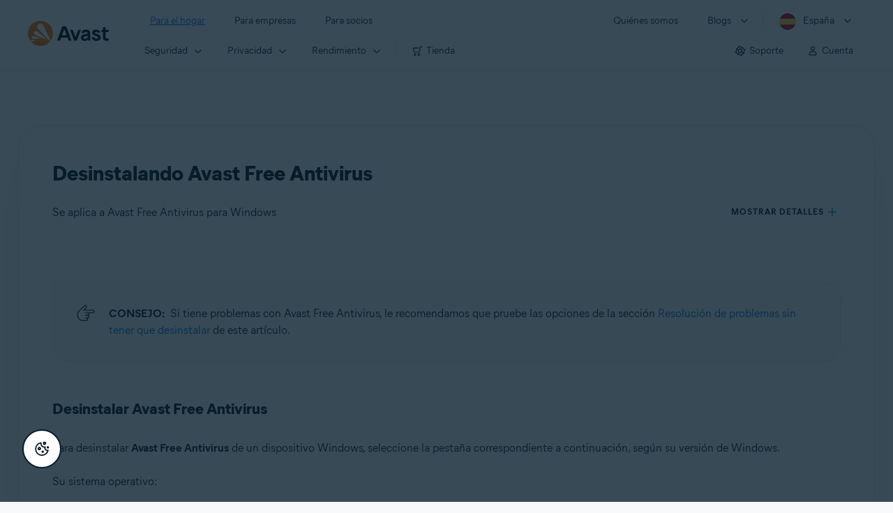

--- FILE ---
content_type: text/html;charset=UTF-8
request_url: https://support.avast.com/es-es/article/uninstall-antivirus/
body_size: 53008
content:

<!DOCTYPE HTML>
<html lang="es" lang="es">
    <head>
<script src="/static/111213/js/perf/stub.js" type="text/javascript"></script><script src="/faces/a4j/g/3_3_3.Finalorg.ajax4jsf.javascript.AjaxScript?rel=1768424086000" type="text/javascript"></script><script src="/jslibrary/1752551382258/ui-sfdc-javascript-impl/SfdcCore.js" type="text/javascript"></script><script src="/jslibrary/1746634855258/sfdc/IframeThirdPartyContextLogging.js" type="text/javascript"></script><script src="/resource/1744102234000/avast_resources/js/jquery-3.6.1.min.js" type="text/javascript"></script><script src="/static/111213/js/picklist4.js" type="text/javascript"></script><script src="/jslibrary/1686615502258/sfdc/VFState.js" type="text/javascript"></script><link class="user" href="/resource/1744102234000/avast_resources/style/avast_css_core.min.css" rel="stylesheet" type="text/css" /><link class="user" href="/resource/1744102234000/avast_resources/style/avast_css_article.min.css" rel="stylesheet" type="text/css" /><link class="user" href="/resource/1748518006000/avast_automation_resources/css/header.css" rel="stylesheet" type="text/css" /><script src="/jslibrary/1647410351258/sfdc/NetworkTracking.js" type="text/javascript"></script><script>try{ NetworkTracking.init('/_ui/networks/tracking/NetworkTrackingServlet', 'network', '066b0000001WOan'); }catch(x){}try{ NetworkTracking.logPageView();}catch(x){}</script><script>(function(UITheme) {
    UITheme.getUITheme = function() { 
        return UserContext.uiTheme;
    };
}(window.UITheme = window.UITheme || {}));</script><meta HTTP-EQUIV="PRAGMA" CONTENT="NO-CACHE" />
<meta HTTP-EQUIV="Expires" content="Mon, 01 Jan 1990 12:00:00 GMT" />

        <link href="/resource/1631772097000/AVAST_fav_icon" rel="icon shortcut" /><span id="j_id0:j_id2:j_id3:j_id6">
       <script data-script-info="CHEQ Cookie Consent -- Brand: Avast -- Script Type: DEV" src="https://nexus.ensighten.com/symantec/avast_web/Bootstrap.js"></script></span>
    
    <script>
        window.sdl = window.sdl || [];

        window.addEventListener("error", function(e){
            sdl.push({
                system: {
                    error: {
                        code: "",
                        message: e.lineno + " (" + e.colno + ") - " + e.message,
                        type: "script",
                        description: e.filename
                    }
                },
                event: "system.error"
            });
        });
    </script>
    <script src="/resource/1744102234000/avast_resources/js/sdl.min.js"></script>
        <title>C&oacute;mo desinstalar Avast Free Antivirus | Avast</title>

    
    <script src="/resource/1744102234000/avast_resources/js/avast.min.js"></script>
    
    <script src="/resource/1713355349000/QualtricsJSAvast"></script>
    

    <meta content="text/html; charset=UTF-8" http-equiv="Content-Type" />
    <meta content="width=device-width, initial-scale=1.0" name="viewport" />
    <meta content="telephone=no" name="format-detection" />

    <meta content="Instrucciones paso a paso para eliminar Avast Free Antivirus de un PC con Windows." name="description" />

    
    <meta content="HC-BQFzo6kzQvIaSeSqThgPgILFxvWov4MciSVYc9v0" name="google-site-verification" />

    
    <meta content="Desinstalando Avast Free Antivirus | Soporte oficial de Avast" property="og:title" />
    <meta content="Instrucciones paso a paso para eliminar Avast Free Antivirus de un PC con Windows." property="og:description" />
    <meta content="/resource/1744102234000/avast_resources/img/avast-logo-social.webp" property="og:image" />

    
        
    <meta content="default-src 'self'; script-src 'self' 'unsafe-eval' 'unsafe-inline' https://static.lightning.force.com/swe34/auraFW/javascript/ZzhjQmRxMXdrdzhvS0RJMG5qQVdxQTdEcXI0cnRHWU0zd2xrUnFaakQxNXc5LjMyMC4y/aura_prod.js https://b.static.lightning.force.com/swe2s.sfdc-cehfhs/auraFW/javascript/VFJhRGxfRlFsN29ySGg2SXFsaUZsQTFLcUUxeUY3ZVB6dE9hR0VheDVpb2cxMy4zMzU1NDQzMi4yNTE2NTgyNA/aura_prod.js https://b.static.lightning.force.com/swe2s.sfdc-cehfhs/auraFW/javascript/THl4S21tS3lfX1VPdk83d1ZYQXI4UUo4d1c2djVyVVc3NTc1a1lKNHV4S3cxMy4zMzU1NDQzMi4yNTE2NTgyNA/aura_prod.js  https://static.lightning.force.com/swe2s.sfdc-cehfhs/auraFW/javascript/c1ItM3NYNWFUOE5oQkUwZk1sYW1vQWg5TGxiTHU3MEQ5RnBMM0VzVXc1cmcxMS4zMjc2OC4z/aura_prod.js https://static.lightning.force.com/swe34.sfdc-cehfhs/auraFW/javascript/c1ItM3NYNWFUOE5oQkUwZk1sYW1vQWg5TGxiTHU3MEQ5RnBMM0VzVXc1cmcxMS4zMjc2OC4z/aura_prod.js https://static.lightning.force.com/swe34.sfdc-cehfhs/auraFW/javascript/eUNJbjV5czdoejBvRlA5OHpDU1dPd1pMVExBQkpJSlVFU29Ba3lmcUNLWlE5LjMyMC4y/aura_prod.js https://znb3hblkjhhpwrz9k-gendigital.siteintercept.qualtrics.com/ https://siteintercept.qualtrics.com/ https://*.salesforceliveagent.com/ https://*.ensighten.com/ https://static3.avast.com/  https://avast.my.site.com/ https://avast.my.salesforce-sites.com/ https://*.avast.com/ https://nortonlifelock.egain.cloud https://*.google-analytics.com   https://*.googletagmanager.com/ https://*.analytics-egain.com/ https://www.gstatic.com/ https://www.google.com     https://enable.customerjourney.com/ https://cdn.cookielaw.org/; object-src 'self' https://*.salesforceliveagent.com https://avast.my.site.com    https://avast.my.salesforce-sites.com https://*.avast.com; style-src 'self' 'unsafe-inline' https://*.salesforceliveagent.com https://avast.my.site.com https://avast.my.salesforce-sites.com https://*.avast.com; img-src 'self' data:  https://avast.file.force.com https://siteintercept.qualtrics.com/ https://*.salesforceliveagent.com https://avast.my.site.com https://avast.my.salesforce-sites.com https://*.avast.com https://cdn.cookielaw.org https://*.google-analytics.com https://*.googletagmanager.com https://www.google.com  https://*.google.com  https://*.google.ad  https://*.google.ae  https://*.google.com.af  https://*.google.com.ag  https://*.google.al  https://*.google.am  https://*.google.co.ao  https://*.google.com.ar  https://*.google.as  https://*.google.at  https://*.google.com.au  https://*.google.az  https://*.google.ba  https://*.google.com.bd  https://*.google.be  https://*.google.bf  https://*.google.bg  https://*.google.com.bh  https://*.google.bi  https://*.google.bj  https://*.google.com.bn  https://*.google.com.bo  https://*.google.com.br  https://*.google.bs  https://*.google.bt  https://*.google.co.bw  https://*.google.by  https://*.google.com.bz  https://*.google.ca  https://*.google.cd  https://*.google.cf  https://*.google.cg  https://*.google.ch  https://*.google.ci  https://*.google.co.ck  https://*.google.cl  https://*.google.cm  https://*.google.cn  https://*.google.com.co  https://*.google.co.cr  https://*.google.com.cu  https://*.google.cv  https://*.google.com.cy  https://*.google.cz  https://*.google.de  https://*.google.dj  https://*.google.dk  https://*.google.dm  https://*.google.com.do  https://*.google.dz  https://*.google.com.ec  https://*.google.ee  https://*.google.com.eg  https://*.google.es  https://*.google.com.et  https://*.google.fi  https://*.google.com.fj  https://*.google.fm  https://*.google.fr  https://*.google.ga  https://*.google.ge  https://*.google.gg  https://*.google.com.gh  https://*.google.com.gi  https://*.google.gl  https://*.google.gm  https://*.google.gr  https://*.google.com.gt  https://*.google.gy  https://*.google.com.hk  https://*.google.hn  https://*.google.hr  https://*.google.ht  https://*.google.hu  https://*.google.co.id  https://*.google.ie  https://*.google.co.il  https://*.google.im  https://*.google.co.in  https://*.google.iq  https://*.google.is  https://*.google.it  https://*.google.je  https://*.google.com.jm  https://*.google.jo  https://*.google.co.jp  https://*.google.co.ke  https://*.google.com.kh  https://*.google.ki  https://*.google.kg  https://*.google.co.kr  https://*.google.com.kw  https://*.google.kz  https://*.google.la  https://*.google.com.lb  https://*.google.li  https://*.google.lk  https://*.google.co.ls  https://*.google.lt  https://*.google.lu  https://*.google.lv  https://*.google.com.ly  https://*.google.co.ma  https://*.google.md  https://*.google.me  https://*.google.mg  https://*.google.mk  https://*.google.ml  https://*.google.com.mm  https://*.google.mn  https://*.google.com.mt  https://*.google.mu  https://*.google.mv  https://*.google.mw  https://*.google.com.mx  https://*.google.com.my  https://*.google.co.mz  https://*.google.com.na  https://*.google.com.ng  https://*.google.com.ni  https://*.google.ne  https://*.google.nl  https://*.google.no  https://*.google.com.np  https://*.google.nr  https://*.google.nu  https://*.google.co.nz  https://*.google.com.om  https://*.google.com.pa  https://*.google.com.pe  https://*.google.com.pg  https://*.google.com.ph  https://*.google.com.pk  https://*.google.pl  https://*.google.pn  https://*.google.com.pr  https://*.google.ps  https://*.google.pt  https://*.google.com.py  https://*.google.com.qa  https://*.google.ro  https://*.google.ru  https://*.google.rw  https://*.google.com.sa  https://*.google.com.sb  https://*.google.sc  https://*.google.se  https://*.google.com.sg  https://*.google.sh  https://*.google.si  https://*.google.sk  https://*.google.com.sl  https://*.google.sn  https://*.google.so  https://*.google.sm  https://*.google.sr  https://*.google.st  https://*.google.com.sv  https://*.google.td  https://*.google.tg  https://*.google.co.th  https://*.google.com.tj  https://*.google.tl  https://*.google.tm  https://*.google.tn  https://*.google.to  https://*.google.com.tr  https://*.google.tt  https://*.google.com.tw  https://*.google.co.tz  https://*.google.com.ua  https://*.google.co.ug  https://*.google.co.uk  https://*.google.com.uy  https://*.google.co.uz  https://*.google.com.vc  https://*.google.co.ve  https://*.google.co.vi  https://*.google.com.vn  https://*.google.vu  https://*.google.ws  https://*.google.rs  https://*.google.co.za  https://*.google.co.zm  https://*.google.co.zw  https://*.google.cat; frame-src 'self' https://www.googletagmanager.com https://gendigital.qualtrics.com https://*.salesforceliveagent.com https://avast.my.site.com https://www.google.com https://avast.my.salesforce-sites.com https://*.avast.com https://*.avg.com https://www.gstatic.com/ https://*.g.doubleclick.net https://*.analytics.google.com https://www.google.com https://*.analytics-egain.com https://*.sandbox.my.salesforce-sites.com https://*.avast.com https://fonts.gstatic.com/;  connect-src 'self' https://siteintercept.qualtrics.com/ https://*.salesforceliveagent.com https://avast.my.site.com https://avast.my.salesforce-sites.com https://*.avast.com https://nortonlifelock.egain.cloud https://cdn.cookielaw.org https://*.ensighten.com https://*.google-analytics.com https://analytics.google.com https://*.analytics.google.com https://*.googletagmanager.com https://*.g.doubleclick.net https://www.google.com https://*.analytics-egain.com https://enable.customerjourney.com/  https://*.google.com https://*.google.ad  https://*.google.ae  https://*.google.com.af  https://*.google.com.ag  https://*.google.al  https://*.google.am  https://*.google.co.ao  https://*.google.com.ar  https://*.google.as  https://*.google.at  https://*.google.com.au  https://*.google.az  https://*.google.ba  https://*.google.com.bd  https://*.google.be  https://*.google.bf  https://*.google.bg  https://*.google.com.bh  https://*.google.bi  https://*.google.bj  https://*.google.com.bn  https://*.google.com.bo  https://*.google.com.br  https://*.google.bs  https://*.google.bt  https://*.google.co.bw  https://*.google.by  https://*.google.com.bz  https://*.google.ca  https://*.google.cd  https://*.google.cf  https://*.google.cg  https://*.google.ch  https://*.google.ci  https://*.google.co.ck  https://*.google.cl  https://*.google.cm  https://*.google.cn  https://*.google.com.co  https://*.google.co.cr  https://*.google.com.cu  https://*.google.cv  https://*.google.com.cy  https://*.google.cz  https://*.google.de  https://*.google.dj  https://*.google.dk  https://*.google.dm  https://*.google.com.do  https://*.google.dz  https://*.google.com.ec  https://*.google.ee  https://*.google.com.eg  https://*.google.es  https://*.google.com.et  https://*.google.fi  https://*.google.com.fj  https://*.google.fm  https://*.google.fr  https://*.google.ga  https://*.google.ge  https://*.google.gg  https://*.google.com.gh  https://*.google.com.gi  https://*.google.gl  https://*.google.gm  https://*.google.gr  https://*.google.com.gt  https://*.google.gy  https://*.google.com.hk  https://*.google.hn  https://*.google.hr  https://*.google.ht  https://*.google.hu  https://*.google.co.id  https://*.google.ie  https://*.google.co.il  https://*.google.im  https://*.google.co.in  https://*.google.iq  https://*.google.is  https://*.google.it  https://*.google.je  https://*.google.com.jm  https://*.google.jo  https://*.google.co.jp  https://*.google.co.ke  https://*.google.com.kh  https://*.google.ki  https://*.google.kg  https://*.google.co.kr  https://*.google.com.kw  https://*.google.kz  https://*.google.la  https://*.google.com.lb  https://*.google.li  https://*.google.lk  https://*.google.co.ls  https://*.google.lt  https://*.google.lu  https://*.google.lv  https://*.google.com.ly  https://*.google.co.ma  https://*.google.md  https://*.google.me  https://*.google.mg  https://*.google.mk  https://*.google.ml  https://*.google.com.mm  https://*.google.mn  https://*.google.com.mt  https://*.google.mu  https://*.google.mv  https://*.google.mw  https://*.google.com.mx  https://*.google.com.my  https://*.google.co.mz  https://*.google.com.na  https://*.google.com.ng  https://*.google.com.ni  https://*.google.ne  https://*.google.nl  https://*.google.no  https://*.google.com.np  https://*.google.nr  https://*.google.nu  https://*.google.co.nz  https://*.google.com.om  https://*.google.com.pa  https://*.google.com.pe  https://*.google.com.pg  https://*.google.com.ph  https://*.google.com.pk  https://*.google.pl  https://*.google.pn  https://*.google.com.pr  https://*.google.ps  https://*.google.pt  https://*.google.com.py  https://*.google.com.qa  https://*.google.ro  https://*.google.ru  https://*.google.rw  https://*.google.com.sa  https://*.google.com.sb  https://*.google.sc  https://*.google.se  https://*.google.com.sg  https://*.google.sh  https://*.google.si  https://*.google.sk  https://*.google.com.sl  https://*.google.sn  https://*.google.so  https://*.google.sm  https://*.google.sr  https://*.google.st  https://*.google.com.sv  https://*.google.td  https://*.google.tg  https://*.google.co.th  https://*.google.com.tj  https://*.google.tl  https://*.google.tm  https://*.google.tn  https://*.google.to  https://*.google.com.tr  https://*.google.tt  https://*.google.com.tw  https://*.google.co.tz  https://*.google.com.ua  https://*.google.co.ug  https://*.google.co.uk  https://*.google.com.uy  https://*.google.co.uz  https://*.google.com.vc  https://*.google.co.ve  https://*.google.co.vi  https://*.google.com.vn  https://*.google.vu  https://*.google.ws  https://*.google.rs  https://*.google.co.za  https://*.google.co.zm  https://*.google.co.zw  https://*.google.cat" http-equiv="Content-Security-Policy" />

    <link href="/resource/1631772097000/AVAST_fav_icon" rel="icon" type="image/svg+xml" />

    <meta content="HDvQENtB3klaadSqitR6HB5oN6t2gzFY-aT5vaRSdkQ" name="google-site-verification" />
        <link href="https://support.avast.com/es-es/article/uninstall-antivirus/" rel="canonical" />
                <link href="https://support.avast.com/en-us/article/uninstall-antivirus/" hreflang="en-us" rel="alternate" />
                <link href="https://support.avast.com/en-ca/article/uninstall-antivirus/" hreflang="en-ca" rel="alternate" />
                <link href="https://support.avast.com/en-gb/article/uninstall-antivirus/" hreflang="en-gb" rel="alternate" />
                <link href="https://support.avast.com/en-au/article/uninstall-antivirus/" hreflang="en-au" rel="alternate" />
                <link href="https://support.avast.com/en-za/article/uninstall-antivirus/" hreflang="en-za" rel="alternate" />
                <link href="https://support.avast.com/en-ae/article/uninstall-antivirus/" hreflang="en-ae" rel="alternate" />
                <link href="https://support.avast.com/en-id/article/uninstall-antivirus/" hreflang="en-id" rel="alternate" />
                <link href="https://support.avast.com/en-in/article/uninstall-antivirus/" hreflang="en-in" rel="alternate" />
                <link href="https://support.avast.com/en-my/article/uninstall-antivirus/" hreflang="en-my" rel="alternate" />
                <link href="https://support.avast.com/en-nz/article/uninstall-antivirus/" hreflang="en-nz" rel="alternate" />
                <link href="https://support.avast.com/en-ph/article/uninstall-antivirus/" hreflang="en-ph" rel="alternate" />
                <link href="https://support.avast.com/en-sg/article/uninstall-antivirus/" hreflang="en-sg" rel="alternate" />
                <link href="https://support.avast.com/fr-fr/article/uninstall-antivirus/" hreflang="fr-fr" rel="alternate" />
                <link href="https://support.avast.com/fr-ca/article/uninstall-antivirus/" hreflang="fr-ca" rel="alternate" />
                <link href="https://support.avast.com/fr-be/article/uninstall-antivirus/" hreflang="fr-be" rel="alternate" />
                <link href="https://support.avast.com/fr-ch/article/uninstall-antivirus/" hreflang="fr-ch" rel="alternate" />
                <link href="https://support.avast.com/cs-cz/article/uninstall-antivirus/" hreflang="cs-cz" rel="alternate" />
                <link href="https://support.avast.com/cs-sk/article/uninstall-antivirus/" hreflang="cs-sk" rel="alternate" />
                <link href="https://support.avast.com/de-de/article/uninstall-antivirus/" hreflang="de-de" rel="alternate" />
                <link href="https://support.avast.com/de-ch/article/uninstall-antivirus/" hreflang="de-ch" rel="alternate" />
                <link href="https://support.avast.com/es-es/article/uninstall-antivirus/" hreflang="es-es" rel="alternate" />
                <link href="https://support.avast.com/es-ar/article/uninstall-antivirus/" hreflang="es-ar" rel="alternate" />
                <link href="https://support.avast.com/es-cl/article/uninstall-antivirus/" hreflang="es-cl" rel="alternate" />
                <link href="https://support.avast.com/es-co/article/uninstall-antivirus/" hreflang="es-co" rel="alternate" />
                <link href="https://support.avast.com/es-us/article/uninstall-antivirus/" hreflang="es-us" rel="alternate" />
                <link href="https://support.avast.com/es-mx/article/uninstall-antivirus/" hreflang="es-mx" rel="alternate" />
                <link href="https://support.avast.com/it-it/article/uninstall-antivirus/" hreflang="it-it" rel="alternate" />
                <link href="https://support.avast.com/ru-ru/article/uninstall-antivirus/" hreflang="ru-ru" rel="alternate" />
                <link href="https://support.avast.com/ru-ua/article/uninstall-antivirus/" hreflang="ru-ua" rel="alternate" />
                <link href="https://support.avast.com/ru-kz/article/uninstall-antivirus/" hreflang="ru-kz" rel="alternate" />
                <link href="https://support.avast.com/nl-nl/article/uninstall-antivirus/" hreflang="nl-nl" rel="alternate" />
                <link href="https://support.avast.com/nl-be/article/uninstall-antivirus/" hreflang="nl-be" rel="alternate" />
                <link href="https://support.avast.com/pl-pl/article/uninstall-antivirus/" hreflang="pl-pl" rel="alternate" />
                <link href="https://support.avast.com/pt-br/article/uninstall-antivirus/" hreflang="pt-br" rel="alternate" />
                <link href="https://support.avast.com/pt-pt/article/uninstall-antivirus/" hreflang="pt-pt" rel="alternate" />
                <link href="https://support.avast.com/ja-jp/article/uninstall-antivirus/" hreflang="ja-jp" rel="alternate" />
            <link href="https://support.avast.com/en-us/article/uninstall-antivirus/" hreflang="x-default" rel="alternate" />

    
    <link crossorigin="anonymous" href="https://www.google-analytics.com/" rel="preconnect" />
    <link crossorigin="anonymous" href="https://www.googletagmanager.com/" rel="preconnect" />

    
    <script>(function (w, d, s, l, i) {            
w[l] = w[l] || []; w[l].push({                
'gtm.start':
                    new Date().getTime(), event: 'gtm.js'            
}); var f = d.getElementsByTagName(s)[0],
                j = d.createElement(s), dl = l != 'dataLayer' ? '&l=' + l : ''; j.async = true; j.src =
                    'https://www.googletagmanager.com/gtm.js?id=' + i + dl; f.parentNode.insertBefore(j, f);
        })(window, document, 'script', 'sdl', 'GTM-WPC6R3K');</script>
    

    <script>
        sdl.push({
            session: {
                countryCode: "ES",
                secChUa: function () { return navigator.userAgentData !== undefined && navigator.userAgentData.brands.length > 0 ? navigator.userAgentData.brands : [] }(),
                platform: 'MAC_OS',
                mobile: 'false'
            },
            server: {
                provider: "Salesforce",
                platform: "web",
                env: "prod",
                dataCenter: "-",
                sdlVersion: "2021-05-05/v1"
            },
        });

        var a = new URLSearchParams(window.location.search)

        const kbParams = (function (data) {

            var result = 'no categories selected';
            try {

                if (Array.isArray(data) === false || data.length === 0) return ''; // Check if the received data is in array and if 
                const resultObj = {
                    'xm_journey': 'N/A',
                    'product': 'N/A',
                    'article_type': 'N/A',
                    'user_group': 'N/A'
                }; // default

                const dataCategories = {
                    'xm_journey': [],
                    'product': [],
                    'article_type': [],
                    'user_group': []
                }
                data.forEach(category => {

                    if (category.length < 2) return; // Ignore if first element is not 'Data Categories' or the array length is less
                    const key = category[0].toLowerCase().replace(/\s+/g, '_'); // Format key
                    category.shift()
                    dataCategories[key].push(category)
                });


                for (var cat in dataCategories) {

                    var firstCategory = ''
                    var br = 1
                    dataCategories[cat].forEach(dataCategory => {
                        if (br === 0) return
                        if (dataCategory.length === 1 || dataCategory.length === 2) {
                            if (dataCategory.length == 2) {
                                if (!firstCategory || (firstCategory && dataCategory[0].indexOf(firstCategory) > -1)) {
                                    resultObj[cat] = dataCategory.join(' > ')
                                    br = 0
                                }
                            } else {
                                firstCategory = dataCategory[0]
                                resultObj[cat] = dataCategory[0]
                            }
                        }

                    })
                }

                result = resultObj['xm_journey'] + '--' + resultObj['product'] + '--' + resultObj['article_type'] + '--' + resultObj['user_group'];
                return result;
            } catch (err) {
                return 'categorization failed'
            }


        })([['Product', 'Device Protection', 'Device Security'], ['XM Journey', 'Onboard & Use', 'OU_Other'], ['Article Type', 'Instructional', 'Uninstall']])


        sdl.push({
            event: "screen",
            screen: {
                location: {
                    url: window.location.search ? function (a) {
                        for (var b = ["ASWPARAM", "aswparam", "_ga"], c = 0; c < b.length; c++) a["delete"](b[c]);
                        return window.location.host + window.location.pathname + "?" + a.toString()
                    }(a) : window.location.host + window.location.pathname,
                    woParams: window.location.host + window.location.pathname,
                    protocol: window.location.protocol.replace(":", ""),
                    path: window.location.pathname,
                    hostname: 'support.avast.com',
                    hash: window.location.hash,
                    params: window.location.search ? Object.fromEntries(a) : {}
                },
                locale: 'es-es',
                screenCategory: 'support',
                title: document.title,
                type: 'support Article'.toLowerCase(),
                name: 'uninstall-antivirus',
                lineOfBusiness: 'Consumer',
                screenId: '',
                kbCategories: {
                        brand: ''.includes(';')
                            ? ''.split(';').map(p => p.trim())
                            : [''],
                        userjourney: '',
                        platforms: ''.includes(';')
                            ? ''.split(';').map(p => p.trim())
                            : [''],
                        subscription: ''.includes(';')
                            ? ''.split(';').map(p => p.trim())
                            : [''],
                        "categories": kbParams
                }
            }
        });
        if (true) {
            function removeUnwantedParamsFromLink(a) {
                var b = window.location.hash,
                    c = new URL(a),
                    d = new URLSearchParams(c.search),
                    e = ["ASWPARAM", "aswparam", "_ga"];
                c.search = "";
                for (var f = c.toString().split("#")[0], g = 0; g < e.length; g++) d["delete"](e[g]);
                return f + "?" + d.toString() + b
            }

            window.addEventListener('DOMContentLoaded', (event) => {
                var elements = document.querySelectorAll('a.dl.external-link');
                for (var i = 0; i < elements.length; i++) {
                    elements[i].addEventListener('click', function (event) {
                        sdl.push({
                            "user": {
                                "download": {
                                    "products": [
                                        {
                                            campaign: '',
                                            campaignMarker: '',
                                            sku: '',
                                            maintenance: 0,
                                            seats: 1,
                                            quantity: 1,
                                            currencyCode: "USD",
                                            category: "Consumer",
                                            price: 0,
                                            tax: 0,
                                            brand: "avast",
                                            link: removeUnwantedParamsFromLink(event.target.href),
                                            offerType: "download",
                                            localPrice: 0,
                                            localTax: 0
                                        }
                                    ]
                                }
                            },
                            "event": "user.download.products"
                        });
                    });
                }
            });
        }
    </script>

    
    <script>
    /*! Declare GTM dataLayer */
    window.dataLayer = window.dataLayer || [];
    /*! Dimensions to dataLayer */
    dataLayer.push({
        'contentLocale': 'es-es', // Replace with correct language locale
        'pageName': 'Avast Support',
        'contentGroup': '(other)',
  "articleProductCategory" : [ "Avast Free Antivirus" ],
  "articleType" : [ "Technical Issues" ]

    });
    </script>
        
    
    <script>(function(w,d,s,l,i){w[l]=w[l]||[];w[l].push({'gtm.start':
    new Date().getTime(),event:'gtm.js'});var f=d.getElementsByTagName(s)[0],
    j=d.createElement(s),dl=l!='dataLayer'?'&l='+l:'';j.async=true;j.src=
    'https://www.googletagmanager.com/gtm.js?id='+i+dl;f.parentNode.insertBefore(j,f);
    })(window,document,'script','dataLayer','GTM-K6Z7XWM');</script>
    

    <script type="application/ld+json">
        {
            "@context": "https://schema.org",
            "@type": "Organization",
            "url": "https://www.avast.com/",
            "logo": "/resource/1744102234000/avast_resources/img/avast-logo-social.webp"
        }
    </script>
     <body>
          <div id="ZN_b3HblKJHhPwrz9k"></div>
    </body>
        
        <link crossorigin="anonymous" href="https://static.avast.com" rel="preconnect" />
        
        <script src="/resource/1744102234000/avast_resources/js/article-scripts.min.js"></script>
    </head>
    <body class="es-es first-menu-for-home">
<form id="j_id0:j_id40" name="j_id0:j_id40" method="post" action="/avast_article" enctype="application/x-www-form-urlencoded">
<input type="hidden" name="j_id0:j_id40" value="j_id0:j_id40" />
<script id="j_id0:j_id40:j_id41" type="text/javascript">anchorToCtrl=function(anchorParam){A4J.AJAX.Submit('j_id0:j_id40',null,{'similarityGroupingId':'j_id0:j_id40:j_id41','oncomplete':function(request,event,data){hideLoadingbarOnBackendIsDone();},'parameters':{'anchorParam':(typeof anchorParam!='undefined'&&anchorParam!=null)?anchorParam:'','j_id0:j_id40:j_id41':'j_id0:j_id40:j_id41'} } )};
</script><span id="j_id0:j_id40:dummyPanel"></span><div id="j_id0:j_id40:j_id502"></div>
</form><span id="ajax-view-state-page-container" style="display: none"><span id="ajax-view-state" style="display: none"><input type="hidden"  id="com.salesforce.visualforce.ViewState" name="com.salesforce.visualforce.ViewState" value="i:[base64]/J2ETx8A0OLLiYYUZXSlS5eeQu6mMrSq3pxwWkwk8Dfy0Iu4lfmqzsGyIESh576s16G+YDqwU93Bjap+4WKspP7udqsGqN1BZBRdgItwL1WcNN5+ClnMP5/Ho9c+eECkY8sdrV3hJdOJUMg5k8vYCdHtvXDuJ4qe0LZRZTrlzu0dQt/9JUcG1Z2wdNaNkkiGdxHvYmBN5pFCvwQUCDiSmiKo5hu8Vt1mFZ7O4s5r6wN615BeD1UwuTA3sPMahyTtetAG6avOJaDtRxWwZ6j2CCDZdr/NVmyS3Qqyi6aOqrG9Nan2pC39LjTb9Gg8AfxU1VKJux2TDKnTGWGM7x9WWNNR7wO+7IET86Sna7bJYFp+jlUNKJ/zKulq9AovZr6Txhv7S8SiuxKN0ba/x3muEZoZoAMDD+2dyQRYcX5I8L7DLoFC4CrR1suGwmAz9EjhkxY/pyyUSc1dJzuDKDQ9nsKB/yDdGht/3SFRMtTTjv4ysbxcP8vX1ZtKhUJykfrVcfIHwmaIJIZE+5qwr+xL6YjAG160tooGYjwtT7vaomywwWM7+n5h8vAyLXcIbvoCZbGZswiM/ScCJt9XYBo6bM7fv5GIYar+qzqXI8LjeDK47KJryL1W2VLPmvtk1yB5G/6qV56eUsmUEYdqu0trBB1lZZ/UUXfcB3yqV8bGeIQyB9KiJDonXGsdJj4KKqU+jQg3JULIab8mGNbJxAKaoy87pQHmjh6Ps6uS75p4321v+6tbKTj6JPnsZIO4FPjU+mv0P5hupa4+Mvp5GnuVnlIjBf1bsNdY7NHeS6DPyOMhd+K8kxtLIn8kiQJcYH8SENTNwzxEbJPso4BZLloPHKIqd/nPr4X003tuEZ+gBaVZ2MwI3K4tAxYApvuBeTyqc32rz2MYKUBOsXdGkPollscm0i8iXUr9wGwVBrUd8vUJYrQYXf6usBdjPwioglMZtiX+/5n3Uh+Ect48j8O52mOT2jkBiUTTrRMjlFodWt1n5nM3IG8CBBOuRRRr5ceiZkoqaA5yWv4rSTYf1hSChAHWB56v0Sr63+bTUlm6K5cbdgVdm8FnZ2iq/[base64]/RzuY5K+/Xslk1HolpFHfMVdyrURC7Fk6C+JgBHWkf3uPwJwjAKur25u9+cAHZ0xb3TA3SrGdyNvlfM7IpNc9VL+cFx4ilky9AmglQS83jU0+EHBqfSA1HzRzFU91dgRCDQfc7kBYIGZeXOWwPe9P6OAVMg0qA/7gJ4y53UW8e1/E5m3dGpyAJRzT78OqieigtBkvbzur8z1Uyewx+4nnQiCLCnzoQSxKfvEzosLU+U5x6hKMN4dQFLsLcMYqgz72klLsHw+n25uhXSwdOiuva8N52ZTyMXSsg6ty32OhvkcgVoQfTLY+a7nu6OjEeK+nutTOmQVCYS8RNcyYo7HILw+vJkny4UCLsCUPvdXuZJ5QF/uh7k2eyrjbF+rBLkpOaaPdsq2DRnR6gbMsbsGRUw5D5xcp7sRD/skntocQ+WjaXmYSyRyrCjzToN1V8cAYu4ILku+XOyQKE/zfPDUemguWclBQvXpo1y3OEvQuAxcA90W5aM5HKg6/dJC/NLIqmDH9eui7WAVbxb+xYC8BnYKFfgCv6c+4WGPTmB5HruKqdMmF1Tp1NrOtpi/8mqabLlYNhxzhJABsOp6ui+Ya0DPygkphgzu0VSp7dSr3bSE4J24IeTXN7v1A6ysc2jd1s+4wNJcq9vnQXMBMfc5J8GwFFP4Ev2HulP2FRHiMrQAgwpDOH8wTOBnmttbNg25KSjMZXj3TK+zCvhvYJRq3mUc2ukPsAYnkwkiJIf1zPpvYvWbfnP1A/RF7nTpZ9eL0CIJTShim7iotRj/Q81TIAAWzOtJO5i1E1JAxQBOhd9SByeHEv2sFeiCZ4reNrM3ElrSfFWR38PGJzSlGwWPXbdR7JyP70AiSmysi4flK/Ko9sSbqbu6DSlk/DVLvraCuoRrsJCQgTKpyARoZQ1TRI20wQz8uc0onyNkZwiKSvF2Mf4JXpheBOK+yueIyiWYrHWPb7Or93bHCjXe7eXvvgLb6Brogrtf19k+ynnkPjRmiCC9ti7B6UaebbIHt9kGTVCnpVvHxCRwVuYXOYD2G0qBkczcJLSGDIErH/b6Kg9pIA2vC6a3k5k8yPXMtwSLZRiO8uxYFC1EU793hwl/59es2EgtreD3Rjf5q02KV/jJsMpRJrosFAxpnh7zxZlJsdAqPcPHhd4gmf9den2yVup7XtIs6sgta9xu7aaJmoBpNMenG4xkORYC8QCAT4J/B8SIANcqWe6ed/iUdgJHkAQvZxfma4JKAeYjU+l5a4kzBxLSTYEbOWdg0S8PV0HI0rJI0zapACtkvNc2+QJwVDtBmPJyrisDNA1sxxJRTiy6XgD61OkyPcoCNaTLt2xjr+/Mj7uYuRjFoYi1AJircS+6wbj/aR4dbnaiWBs24ojle4wKVl2Ypww30hOBE2Z6EzULmkTg7ZgHzQ833hj7r/G+fzo8qI8aI7C1xoc3PcusjrONbzbMBaV4KQTUcmsy5a6NmUnNbxOmygcb9hqRXT2gBj+o/7uSC4lLbg46l9erkHbuVcsdzFIefD/jatyEJxyGmPaLzD2beQDOfajPOXx6P9f3xMYivrd2DB6MUNYeZEc4ZDwKVQRoIl0aJro6o2iW9P5nktjDtQo2SCjFHe+itmP9O8vlqPPpiZoUkW3E7SksDKoOl/HmmvEldOznoXmJR8sFFBmpzgYoet9/V3r4mtYHOhrs08BgPNpoXpxhQRD+ajwJ96xX21xvjxcxKITird6DNap1m/Uy/rjXX9cRwR0aiP4YCSM9faWNo3P9zzTvMpHbyD51t5v/GI5XYqFciGEbGPYZ7jaxW1HVQ1Ef5EaA8hN25KlSdjAInbyZAVqnsgXCyG04tCMH+UWNnHg2MtiPpGonWu0DYbd/koHy1yU2mwMk3EuIygy76ovJw/bBamHl6mRCQy0dcn3OU2m9JosT/wQt82GnyVAU1y+VDyPFdC33TS4ZsxKok7ZwnyVX+XeJc6029d7Iy+9c6uXRs7S3FXo4CIek6+lJGCnD+aZDZqDNYQqAkDOWFlgoPoNM5gaIlmfpV1KF4eyAUbGocnkV/kP1RTiPc+ZAYxvzDK9Fe2HC+fSMh24/i5CBu91qWqxsq+ZKGUS2zngmrOhoZ0Sh5s7eiDvNc+7WZ84IZkQZteMMqmGeQKyaGotyx6e1k56sVaOFcWeAGn73ANx5/nR56CPhHad0L5pm/Au4TZLVQpIFq0x7boWugB2Cla7Q2trlD2fK2WIkORLk5/CuCIYv7jR8HYzrZ0oyMMIa9RnmvPyjo6ZeMPP2SyJz1curYKLeOUBYrXCgkkhvAda0LAwJntJI4jsXu/UBX5f/7M6dlBsShZiGMQYNAVC8+Kfn/sSprjvFY9UYC16ae0NF1lyaNiyeiju55OoKptuqA7isjScJq2bVOIfFTpUqilOVN3iCg6Rh0nxmXRMz7mjXScaS9GE81g1q0EplZ7YaN6gRLYnmoJaZ1gyJgb0VkLo0jIeoox0z4hwsArQPgvrb12dUejyLZpIReCxUJ3ydFc8lCw8eiQqHht7/s8yvxuk/zSsvR8ByYAK79Dvmkgp6JRbn2NXJKWS2Ng/JqaPkbRCTEciTQrTKqDFP/pBJPYER9TGY5EIKghXCug/7ZIucRsP8Aei+vPoNh0lUIMB/eOWnSrltZuAiYJVGQJ9c9sgpWllwvEbUL90uICIAzPlxoVsKMqW/5zF6HqDin2sMTpc6vRl1ytVI/ZBEg6GSSw/HbHYTt83UUl/j4YT+Qt2gKEib+DQ97vQgSgfjstidEAK5Agr2bmtx2vTgBSVL8ofLnxd6pr3uiVcWZ8SjGeESq+q3clg1lBaIheu7d8pZOe/s9O2L3e4jgxU1i7C8rhxEfFAV9Jmfg4O/QaeumNYwJwvFca+KmWoTxXyuWuQ2qgmQTPWqvTglmSiBrfhcB2/CUMzm7RTNj8NCQbgCGb25NnYRRGMX9+g5Sf16XeF5H6TRjtZKxTAq3//SRL99ERXFfvAtdeqwhf9UyGF4cZq4w38+2BzANRcASp4tNdkbFn1vW4ko0Q26rE6Q7FKHeC5HqtqnWJaxsazPV7oEj5fALO4LD7W2RM6/68W0uyrNF01PRmV9sGIQF+NBzr6b7HtkM9AKHIyD4uSyqQ0M1JSoXEDPF7bEwmvyBdDRslCYiuwoaVbrv1Sg/S2BjkmkD4JSrbHT6cp5sl0dW7AxRHNHFFgGXPr37HO1AlOSGGwWAdF0iWCK10H97rLUdHrDa7DpINPZKJE9vlFwYhJ7ENIo2bdiq31ZlTh9Ci4/OJ0caMrTMi3IVubR4VK6dEayZziF2sGki/Sw4luAkaR/y4yyKU7tCppttwT7Xn1m717gavVoKQ0O8SshBYxmqk8pY9aX3RfccE7Tp5WPlIqwGEvCHMfpsimFdbW3mXq0zyK9CdqX/jmpzO+DBGS9p4aKFsmOznkb9eAAxzQBIWcHFwu7i10YcGxESqdG034PBCYO/K2QxVLnXES5SpnLd2y2b6P/Vyv6Y44KoL7/HKNcNPFqD4wjDgTtNq8bOHo0aZzHSAElfDXaznMv0mQpdQyNgru+O0K/JUxu2q84Nnnvp7Rrfspc73hj8XX0B+KYLdess/umZwt6AaTVNOxu7HSXNP5E5K1K2eXZLzld8hMDlbofy7JbcPVVaXJ2TIreGmwrG2oxfuvabJFJV485rsZuwjdsNVx8I9z6Z4R/QyMcJhYsd+zfSV9wMbs+kwzAPClLmGrTOnVvjp2cjd6doTWwbmXmzDDLTfLKENF2DdUhBoSo1TRgrJLGFmSZ23kNnZFec+xs4ZomZGHT+Bg6Dk/+qDLKQivBJl8jg1N7cgQ8FS7gnZxjwLLinwM8wNHF7Iau/[base64]/aIZWKykmE3Tbk1I5hFIAlE4FTCUIbCJ7DkeyF1+I0BzaMqalSmPNDUxpHPKVfPjYKuAT5DnmpKYGLCRqO5510Ds7n1UXJdnvgUhixj5ltme/EY4cThizBU5JjVS8HnP3ww7YSioRGMy9YF5jf2WF/t8nPpYSOYtdnoOc62Y3Zyh4rOn5Tzi6vxhmT4qDwxyL1EmfASl+dYD79gu1nzDuza4NY9Gh3Q0aLkQRVcrzNf47Zqxmm19BDvZpEe6UA9AENGLd6uQMrn8Td4uJ+/z6vASZRlYcRpnI0kThy4lSjUIGOFQm6mb+HHB1AQN8Az5aPOzugSZsfYKEfrqXD0ZnOZhW2+Zd3xI59SAQLaTUUfYbDNzBnZsxrPPpl41/WH0cnPAuQk1yo1qagGBs40ZIgjd9Vy8VVQYzCKcf2qqJiGCghzrsQt7R2SCpLZR3NLNv2UqiiL1RPf5EwuwG4AVMdDK6oBu9Q56VO62vXlIDF66OqL5V6khu1lkqI49dC/IaCWXVzdY6j1nZxVb4RTjw+wWd/5e3l4dcxmbbLssV4BQo87zjZBS/I3cu46ZciwN72T0wY3GXftLz726jCtTgUewNsNh442hQ1Qtn9qx6sUn1Lgt/ujAuq4Nh28/HayQ/4Wkk46M2XKBbl4gJWL60DCrdvEjCAHbji9y5UmKnsNc4gO/mBwqBvsdT0X7AJV0+Bh6DhGXAPNEd4KbB9x9r/9rlUls2eLt601xhEOre16ytPfF6nXjEhF6UtSIN/pB5fvXH9f+zBm859m6ULL6uqHiuiA4Q7whAEhxqN96/JJlVaW/HdFjxN90BrdZ6ma7ZUJw6dyJAWskUjyjeDzOOjJVdN6uHu3e3K0Ft6nsxG7xy1rhzdwX4Qs737XvOJbroJ3PJYm39ryiBGTQJAHnRSsGA9xnr0b+oIlQCTxFvlwVdshZTPSacgxEWEexM/pIMSMf1P955frs6XuTLqmeXxR4lsR8CPXRFfENfyz949VW+pRzqlrnEx88RtXIQGTL9iSCq9QCiTsgxr3QbuFvNzE/oARgcZSzuIt9JHfBqu5S3Xx5jsDCbDZSTvje6/DaJxPhk4ZKOR15Fv+3ZpWX62iufGJCkmJ9q1P7lnZc7+pZRPtF2NiO9ZDzAVU4Gjd+jNMtOsCAoJaqkSKcEKzbPWtEzQ1yxtMyo1u2P7a/o62XtxRMi19sEQiRugzk94CKCwxTrGui3TSf9ONYl2csYsLKDWEa+6bQ4uMSOuctpy6nsG51DhPGA9kR2tdy5W9ryHQzaLbiw43tIeGaRAHXFuahfgtSIHy3u2l6iO515OOoxdyBTOd0NG7qSXeL/zVjJnDqC04nmaTJnGP05VlIbh5UJ2E37yO+NGFzc10jIa4sxByuGdZa/pP89y8mbrubqYgzZyzCMqkzBoOSmp/UjCN/IXG3k6CUqzf39lH/XuMxgyCUjF9PTgkg3h1+WGjvwZUpFcw26C5Eh+AQ8McV/XBAylXV08YAPOYV41ZIvqd0sEsDtXqcDdpCw3dCNYrNO00fi/fQyy1iqBCqLb+hoOA3RNojfZdAOpvmGG4GWloCsJzpUU/9+4EH96F7YHy7OfdcDm0BbwajugMzAgiuMpP3Si/cQIDpplpS5oRwmxpDLtq0anb5ounY8Z5B9vhHV14aBOw/sUuDLdxbBbgm0Tx2o/m6J0EhQ4nDuui5KcDlKnZ6/6ei8YgmSMbB1zIX/c5EaOCuNHUKdmHpYqa47ydxRDDPN0cROrA6uDGwlnz7EUM9peCqHBi8Vatpqa+PHgKFBTcKlqOSBPsfQ62ibWysUAEA3vH/SXihP0QeusTRKzUVjDj8QAwBwBpkZ/C/1Rw6tQOwMx5exOIqG18ZWcudYKwqWi0gC7QLBCeAgByQL6/XQesiRV2VzYDxo3hXM0ihbj46FdmSaiC86hQTPG/6uQLCH1EWafzVbbcDtsqRbLZUsVOGMD98s/oZqqmubnoeWEymrlsMmlUrc7A+VNt+1NJkqQBxgUWW6ZQmN8g92ynA0Klx2FaDtH22ProAwm+O5vwq/P8/q1RWlU6BqA2Kf4kuyDrTe3v64p0b/CwCx7W4hT4IUeaL23lGz2vg3L3fASdcl44l8lryxrzeCmSKeO8ogb4yh+4XzZZBAhBT0ybZI1ZbWAvcwuN+RUwuANkcRxk58hwet/ACgnrBpiS4y7VpKsG7enq3fknPiN712INd7wFOVQ6pVPkfCCdm/goK0oIwCTEeKrgcFoaGibrLklutevyqva9qtHDvMTsCbjRIlEQRKdfSa2E51x4eIMLsw5v1h3xq2rzhcxcCAff+73u4piE4zXX83fK8gK5/EZmO1Ze7/vfdi+Q9Vz7BSowTnALjj9CS6Kt+3+4l2Cis4JMTQRLbOCJGfilMmodrgDqVvV5OXgPiDCCMIy47O66fEs/mydpSb4PxTC3aigSqynxO/MfJ/dxT1lsXj05ZG0N+LlyZ+RQy02M/N92fpmjizheg55Z8fr9zZ0wQVhRgij5znuNZq3djgIHS1AM5uCyp7o0C2pYqrilkjh6O6tYYhII3ZiSiBYWfrV/jZ+4POzjY7HFuZs7J9jGRbpYlwJh229pPzYSgbO4YcynC3H3tCXC1Pq/pf8vYa7CWoTr0AJWn60OACzObmJBeR0/4iazL0lmXcWhHhkbRmQULLjIiCtn2Joxq5jC1hhxd+yzsWHFd1XV6EPcNFPp9aRtUuhubXJ4iV/[base64]/nN5bjw/fFcaAP5Lcp32/HCkGXMfugaRPnDliBVFKWFXWCWlnJRTigKte1A+m8/nw1ZeFciVNYd42Q7bv47evoiZcoPAyV3EK2H9FeuLSjkhnGTbog8fkYzj3kUcygy8dhqNzlGw23tvWQwBC/P1HGnlbyjDmTlEUmt2RFV01qGARU4QmJN4j8vzS4MdUIUJ1ykaOi02GK+B8BFHHPfZP69vr4d9voDnfz1M5tkUfpABGNMZhd1dLYgKUvOV2G2uPELu+3nv21k6dkbInmE/BzZlBXFFxe2UIa9B4R/20AxqSgxY0If1vG6NR4AktcGjLzSQc9KcqOB3npW1EO/HKnNqAP0r5fjCDPlWTxxm9XUReIlS9MLlCgOCjx7nxGAUPG1i0FMPzcxpEsR2W3ArdI1rqte4bEVvW+QyaO76za+yoGy9+WBZ65izq7GrvD4MVzrjWpBVF++451vzri2HK/4+E7vmQ9dAFrIfkegt8mTSjw+vD6kxOYCylSSl4Lhw/gFDMa4VDhK44aiH2vfynmzCFEiMxp0YLl+EOU/aUPgEeVyus6GaQ4LNeeRurhPYJXahRqSvarAap2PcGidlL1J7ad4Qt35T/RX2lpnt7H1clvRD5BME4+Ttsv6XtQG4z/1Q9yv73BCAZ9vz/WJWOI+1Poefu9G4f7hY2mYvD78MxPOXqEqgOzYz6cRQ8SZ01qALXYihAyNNz9tQOLfSyPuymsbvlBhX4OcF5BItoL5e2phlj0QMi3ryX5fLCLFYUjUloDhnxDNiLDK+vTXmmIZFQoqKhepsH1T4RQ6dF60/ctSROFR9lHtqfYXYDTveS3tn7xPJpz5n713Bw4JmgPjPHEQV/Sh861QuBmvC/5Nk131QaTPa8q0n8vFtDN/Viup6ioAfzniwbGpSbkjboPT4xKSriZccrCw+b4KRZMBcB6FJ13oBQa8K/nz2XWWJgWM7kgI0HIw2i71saGFShQm5xA91JYZVmfZXGpS/9SDfHW8ERUQpK049typSNAv+b6n1g6pXjqm2OY6vAanAdnWmfwEgVESbDZy/g8+BIM0LJ88pNWnvqCpAldE9ark7MHDB9/ahq1160itF9jockuddFHKJrDYuJ/umJhlt3WLlYfQY19cnI//g0TbrEBKNJTU/crUIKVD45wsc0Uj2st6ukNo5Y4EHIJnpfeYptphVwqnLxd/4h7nqen7uyntaAKF/l0m+25ayvb8gme/aGJf7bXwM5L2gn41dtwoU8eJlaczFCHRlXfLmn5mwDz4zN23l1xX1ek0q1IeqdpV1jwmPRzE2eUxjcHDo+SRkMmC6c7ZIeT8KoH5xgUKE+m5VJ3xaWr1XWt4jeB/Mw8HKEA3VOI6AaMmLCmzpRyF3B7mg/ppP4eIHnfo8RLyNmPf22PCrX9NNAyBkJ3clPoYoA9EacRa6oyGllBAOIfSMww7bMuXMhTWo21HczttZp1cpMoi0F6ppGOT8oO9kcbMucJf3ae/ee7IgJU0BxB9JsPfqrryPW/I3mr0Ctv2zav1iyziWcdIRyIsSnX/33qLQDj8mbJTFlQ873XTrr4cCvvACHPH1a6PcL/W8IjcmEMXggYTJpi6H5d6T9ZOuFfAoYKNAzBMmjT3WInqSSpi6QF/EeBe7lnFlk8D4QbAPc1t6Pp3RkEJceN3FMJh/xjrs1K/H9iisLIM+jDxRbbnqEZ+I2BN18CqmnhbvJqCNUdsQFQlKWcs2up0pw27zKjMT7uxWqP9JZz53oI6lWIUAEXqFhCfnKLlZtq6m4BXCmg2u7599SD/+XzQEvlswxIbMvqeI4fm2qFPlwTQiE5vIEWI6oMQ1fMbPrQLnUPYpzzozV3sxtsxhJD6JlEexkXbME8aKVVMz0Z13vAwrUIvvGUh+Qi+P1Ls0/FDBPRHKZz1GjRtQWVQmRKlq13uMOZW6A6vq/47kGEuEmciJaAB1/ZfWoiiaSIBkfgOqzFks92uY7PJfi2RbxUaIoZC88icMGLng74Yw/2c1BYPyU+Oo3XwO9NjxGwePeU5xgIx5rhmYqxYsHca8w+l6aUXPrx0LpOT61u/Ac263ODxp2V6pHaoldqgHPbGz5UcIgZWy6NI6Ac8nl+jkGXmXK/L/otWlTQPtQT7xi+akUA/YJtpw2nSA4wdif19Fl0dvvF1Tar9DLoCvVZ0hQu7tnRkiLPKegGrCVdfDo3YN1YrQuszZiCyinRl4FG+H87c/vV7ePtH0HwW/gG8+PU94e0y3IE7jDcNrVO7ewa1w2gVPFwTF3L/8+yD+lErKfa7fTmKwM59b7jlR/znB6l424lswJWHpII/pepHQ6SfAF6gk5lztEjqeTNP4FyMU+xzAHlmW6rm+F/Rq5VyrVVx+NJIg2D74E2roxwaKxxTY55C0I26FmHvrSEvtVeeFUJLwoIPL6NJ7apsJw7LeTono9nyczobugj5dYG5PQIRHmFkzhXb1+dhHXpL3Ar2Z+7DWTfM5C7K802Gjd/it5kvFxtxrJQ2XIZMPdC/B2U5bXatydPxj+A2x2mrh0WY4r/mwlRibsNzYK2IddJMEtHluqp8qKq5cgD/bN70xuQGRtR99l/WbkKgNEd4tCszFhbn9KCp4yrGEnmvvkeuwyLPZ8dJmOM5v8cfkjhRUcqLFQ+EHke3Lb0dlj0/UjV9h9joc3tKTvdxS5f3oSknxCs3J8P5mMYEshgSo/1OWWOGsnUsaJigXDGRPkSCFv/xkHSS285nTGhQaa3MF4VoD/JeEf5JCb5lrFjXc35FLEjyS+wKah4/AZ2b3qEzg8NVv/YE9S1cGcSG7xIBGdH8/PUaO9mlmR+KBnzjBy6oxDggharO9dpYV1B36mx6aBZUV8ZlM4Co9V6CyEUCnWUFF34XUA9lnxbOQolrI4/pTe2W7jFUqMOC6chDq9FkFrTkF4q8E7u1kYWL5LBUvNaRZdElt/DNXIiQNo/Tf0wqvghFAv6apPDC8zMhoA1PyU8bLQjk2SaESP84p5gYX3eAJrTTXLZeYxxll3V4Or+KUgo2dko4b2PajiuFvNOL+rFFb/ZxRJ5GYuj4KQi6crp4ZIFKjX85WMaV1+6K1aOSGT+tGcXNB4U5epBBrY2UwD2lHBKj2vm3pzT9WegwSwd4VE9ow1ya0AGKEB6TvQr/3C/[base64]/SbrMsYH5exISIVwZTgZLMIuOMm+1Erj2Vg7LTCC65uF9pBw3+2fXCVOytk/yVbkQIXeT0SUXH/e7AZdBSxvWc5wkwgZHFJM24fyVTXQwVrQd4WEL1W34jWIUUajHgNJX3oQ+eBGDcoshy8D+Y1NgSQcWZ9vCWSTVAUzjS+uXLb4XjMrk/jUDYqTgCQVuGDNKEbi7+Fjb8TMaSQraAyEojosLhz+juArdRNFaQoPlxLvIVpoiDIEtzYC+MT5ApqDouefdVnHzh5GWWY+9qIBTcBTHFuGwm70LK+bfHcIiJPL/FGlvwpPAGzUNiQFZSIBr3I257YM5G1AP4nXFUXrR+WgaPGW3xTqAvuwNq4oL44ukllDnz3kT+C9Z1Z1DgHFP5sqXzTM/9j04TRT5SMFu9HF2jwvUamiv82zYf2XqRTWm47EIjBy/TDJfmzm5mcivIkZepzaIR1LZKwNhQLz8GSJvN5QahstSjMToo2a6E/4Z6Nd7GGij6lL4NRTApzLOIsu3vravWW62cydn5wc0ehtvc93biZJD0ipH+K4queZin+iDN/IFfHQwM8HKP/OKE7eSUx29ufq19+u82JCeymulWAF+4SKVoeKSYA8HThxRZX72Zw8r7IqTCBraM3Yx33+eb2HyotqQSTgmpQvC/ZtwWCYgs1a/hX6e6bj4DuObrE+lop4IYAaaTnZtzs8nYhWg8Wm46os2wLo8d9k6ZsyNuQVmOAYAZ/rKAVrbrOiYQCsBvIaI7YicecwzKazA28/B8xlfakM5bBUZ8dWfKBa1bnhjxK2iuRoH2CCGEUFDbtha6zJ/CM8638SIHJeTqNRZQ+KajWlNyKMz/cpU0xl36RWwpd7guX3XDnXLniOJiJ1TrTdCgWU2OFktpEPwwEtmAk6/Fi3rEgHYd+dqyvnrjXtnBxfN2W1wUIjy04pCv3HNynG2Jpj8/ecr8U9E/uLmFt731disRbDjozkK8hE18WB6jzdHJQagdhL0+ZA4PPq/5oyWDf4kypvlQAHFcLcJw5rQbnIMYSYQPR5JRJW8/UL/CEN/kasluNA2zmKy5dIi37vf+34V2ltPTleLrJMVRj2tl8UD3uKt56gkaBLHXP4fwKbmXs6F8nrDUyS+ElXyu5/EMu7FHkhJjvNKg7GuE/ApbqtzVwKgRES/nj+numb8R5GZ/guN1jRWK3F7VUddKa9jOe1v/6MyzB6k25hHgvDSTlEulX4zRUrmYHUJLdEZVJKoLcptjBLOlZ3NNz3/[base64]/ONg1fBOqwvQrjqoG8Hz6XWTM/bufFje6w4rfzFXxJdduEXoMetjRYfiQdWIucdfStDTsPpa5tBTL3FjAEc/K4eL5E0bjB9yepZ8/SadYXXwVLUNITwmRs3BGnfACG0Xvuv5m40RGXr4TZxY92uVPoVTlEtOFoGaEv7IBB1SURjwJtW4MI4iMdLsLGHUXO3Gj1mBD0RwpwYQ31jwQa6/XGIuAucyyjtVEECPONG9R3m2m2ob2pnEypuUKPr2W+qOkHpmDLfgLkdM1hNC54H/w5amQJjBGExv9VwJKxCdm8RihaJ+ki8XaAt4T4m9VjjZnVS/t8KTRY0RUT4oTRsRe70rphUhyNncgZqDFIZmIhhJVq/6MXjt3J2SIUvOF5vOig8FhXS87MPMLWptr3ybrScjIxR+ng/cud2EilqbcWXPMIR5nSiTfp/4+q7dQUpbFvDwiGmy2oPfBLLRoZqBPtCR2aOuQ3SrYtFrDEsiLt9J/WRT2xbMn0/vRYkvBgoOL6lHCUp7D96LwYzYGGl1RgqBN1Sj6beFOceQDBdpFvR+eThXCoFAXys/dxZUsnlYWKisC2B231uPMefN3iRAP074T1Jyiz7lrEvv6LZXpwYEhrRTupCOG9I9h/DgV/NdDicUWKeiWvAb1R4gRB4LKYb6FxGLu4PSAzxlSA4p3HB/VohIQsdr3d1YoeM7ZAe44xPtsaApybigSrQURzXxD7GqTbF2U+ZRn+eZnDtW/7LuvzWsp9SjBlvxADgkY8CwolXVGUVa/o5QODTUu/ZU9zH2bWeUuMi9tCeuVU+aCbBDKj4CjNmWfF9eTM4fXHfK7He3BiUJpdpN/qrusMQpvWa/swQw6QI6lIyxEf7r+wmodFEQ/DnOsdEXcsG0wmlmuwl0+cHm9sqXgssjmLsv9H6gGlTmAvXqPtn3NM8yC4Q3Y7CWAvQQfLjjmYbJVj4TC+rWLC1wMNBiDpe6STqezKRMbCCzcUezAkL+i19niLl2Fw73Utv0QPqaC/NKLrtR9b8o99IQEgCRpf4zDtaYnt+7wEmT0pMyN6XRfLI6HbcBf0K/01IP5n3UwCdS+CrJ9ZYl/RV4wJrWpaZnK2Qz4r0BclObYtLyo1DX5+XKhYB3RCioxSWwotL18YxPaSfvDhuzegXWJLYz0XAf9wZAf7kDHcXCgdEM7YTztjdCn448kEn8FWDW6d+Dm5lc+c8ZQr3XIIZ/vpashNM4EnlwC/kJ6QeOM5n/56L8ahifNYOCM/2+zup51t19bC+QZxc68o92oFScr6r75IwasPJi5FDV6ofU3R5geP6NI1RUtLQV8jRqlYWGJXNWgTMMDxdnqCCZC9J2x1NVLkXHAqujYkJ1iHQO7eeRDi+bfmjR1ptPqwkQFGSpH1iGpoYOADHFZWwDsEUMoFq8Z1TDE5ctrUIPnYalgBGGfhK/cpsFAls6TZ1BdEU0jRHxeIysu44G/kXj3+SjB70rzrigLb3074VdVD1vGs/wp4SKgtfd5Kn8LmiAgpoevuI9CvUWMvjVg867UADzB5dmCFqhAftoV1D6/GUK5RG+RVFC84hX8ZBCWdmZjJQIgbdTHXTtHJqLwFPdra/iXwnVaWL1DY0OfRSrk5h/fs2Lw/dMXSOIb641lH4CPL1KLkF0sL2IZob36C2jicZa5LUQad6LqyS6R1J96CdU/BAsBOGy+lS3R9iW108EbKerXiR16TvY9Ohx/bplWVwFLPKZBipwGWevLv6sd9SEsv91v/5o5MtIpsrB7aKoSL1b/HLjLeuwaZrkDZ62dPKmwstOmIuP23DvvikeA1Qp1/TtuGhIufZNRzQWE0x3TMUUAe9hwV03gKYrC1OzL78ygrG8Ryv6c26hh42sOvTkF6TfRS07mnm+kawGPMh7pd2LAWaTCPhK/[base64]/aasBJfVRARkpZke+xt3Hu/I8OlHUmfTY3GYNeeUuX7GoJag2gZ6J/JXNTPgtMnks8HyX7QsMWT4d1u960UutviQLxnuqAeV+z5mz+a0O0uP5HcHsc3hFOsttXKgrI4tE8boJIHIaucxaMuCRn8GVrIzzTzvfbGUy5jvn4Euvh5DEo+RPpe7EXMmRYZIeP0lP2PO62jzoNIYnUf9eVrJz1bG7VHSpZJk4Z5YVoq3RGkHRG5B3xkhl8AkK5GD/btRYDC2+iI5L46iv+3lOngN4PqysiakPeuqVoqnmZ0aqWFpmkO1YFDodysBlklmtOeFVQQYCU9eDiAGfY6VqDIQPiJQxOO6QeGanThdQgdvONa01WtzvL8WFzwO0jy9nFQBCzdJJ5odI+5UaVh8idwMgtRdqeZ/JFLp7ThyZy10k5iE8Ciq3PNvIZPpp/c1B02MarfyBs/RGbxhawOdyy0IRQ7IjmwDwZSI8+TTje7fDsoeaYbETSr28bKlX4G5B24zm5sed1Wuo1hpJpA38lLT4kWLDE8nTSqTlAm+32fWxnmjoffAJnrzSPz5YSq7gV1VLaghlydLT82tnjAsierXAcjBIAjcGSl1wlmA39TM88+/IM/l4YAGWGi6x8pnJu5s81vkPigrj39jA2Zo8Sl7c7o24UqsjDxLkqj35sRlyrzCXWYQFbU+1ChewTij+cWceoEarcrueHbAGPJszUgsCBBVk9MiRoNLEMs9l48NmkuRu+9oyllChOAEilprUFWHBVBt/ljXNvyOtrleOYURSROfjzAU9xaIuRADy0aACzPRNauELP1bNVvVrkcHa3oMi7DT/W7Lf4x+NeayaeGIMOfXC8bMYFRQJU6GZ20MPn1gCxIg4QpQPSGp11IlLWjUKX0MXIZoN1AxPTRscY1d0e4VUklhy/SDLA5wEFcILgch83+ocEpVT7sBGd07KwWgYpSt9HI5wQ5QrdTbzc3konwJ9+Dh41hDCxMLAYP5P+q+H0O3TpfpIR8Iu7wVUfbSmGi8SaAktUIA1/1AA9I50xA0jj0PsQHwDI+IVTdEN6bsWWOFhNPNYii4Ax9+IqNwtxF9auVb0pUauUyUOJviPd+2aK2MzUvYpZqpHcxkKwjOxgwLU3PIJSzFdv4+7TeQdF4XUKjiwbdTK9dSjes3k+391fFgx9J+/b48utE1aGyKmmCT/eO7KLIsK3BbFvG0h278maHqC/FYfAdIBp7waKpQthOQQ3b7tShtjfHOSYH97B2vw525gN/6Kc7IxgPFFeyk8YmqwO+F2wxIFGLLvbeWN61wq1E0NljpTonb/Kqg494lgpP5C62sLmRP4DiyOsL3l8/6xyA5fvUzXfUJ10uIR6K/aLPMPICIE2+hZI2DKOA4MQvttDbitUSqEeql6ZRJPEPPrVLR3zbIQ31SNvYNl0uc/u5ewDs17roWArwcrXcSAzYbYWw6SRPVKZAcApvDRlf3foyQeATiRnWJq4Ls1Ntw2oJ07ujK0XoiqoLHKFnuD3ZY7cIs640vFjhehfzUAGGAbXHw6/lRsoBVIaMd+vKDgVQjigG+9wn/WQ1Kc1qUKMdn9dxNupqboH1MPR5qk1ij3jUtAX7aZ+bw+sHXtxUcdmIxqJ2oHRbycEZcxEclpj2mOMK2LFpuQy9bb2JGNyZw0cWhHKeO/sLwXWLJZPEZa/Fisy/roqIp3JRtkou4gM3USPTc1VgSH5W9mgWclr85soTvc77P6gFKm71BpHECO87kZmdqjCPob5g/NIKl0Ezwx1St6+qE/YM8yMZEkM6+ud0bNXiUUDlBKDjrgL2Uy6keLB84TEnmrDLal44x/V35mtEBe9wBaZu/ntOIRbm2sJH86HsrmnqSe83xrKYixbREuIupuuxG5xy00Bxxa1m41LQK3+v2ejCk+vhS2WrHLoRKq/P9Yc1yZxMbKiljng6JOkn9nr7rjkPLSgx+R+XNjHOLmf0zOAelQuFxc5UpIt5fbuSX7PE7D5wDuoJNdTweU6vrdLKBO4SFb1ikVLS0RK6akooEXpwodKijo7EyVJw2RRRTk4iqV3q4JgD9qJ3pkHfiyWLyPTGQsX2jW2/K/EOCYZKLOgIQ6LBDjvxV27/dMG6wmlFYtW0Xt7XcDUuPVC0sWPd66jMH2VZGBPjMoRqfN5k3yIW1hH5iYcxfD536S7c1p3Ze47+VYXa5mqaxtop7v5nAAQnF054cKNYNKmRy5jT4PiDbDC0PYlPOlIQAVSLlYY0Efq0snyTzqhV5SlinuTJlpwT08vY/v57+J5MCPHl3vM6n4jWbclVRMZHLGryRytuH8LhlqmRH8NCqHzUX5lkKoOk19+cQmquYPJnX+bqt7IlhAzx9MehFAOOLMox3oB201FUhp6WOi25RHULPlJe41qjXUp+yr5g05aB+AoxyYYhKf90kAauuV0Ys5/MSBIvyKQW5AnLUPv3RjqMZEYSefF/ypcGHpnKKqLr6HZxAAUP8INEspBPwbIbX/MN5JjjptNVFJvObt7lRFIVrFSMwl9Bhu0eA7mJd3FJUI9WL+rDoKsZ1Pg1MCamkNz+b7B5O/dRveLhd/9CnnLrbU5FNinxpVaBECOBNJ9wpm6Tr5E3y77EAzqTsKyQ4Nf89vEYoEkkysg1hhfOyaPZBDqYcB+3Q+8c8mROZXsnESBy+6pvAkxessFZmMb+HmEaMBB/JAJ99cXx4sExLFzR3ogVh7WlqmE+6fqHPh7ZfwPvNoKcZANnHT4/VzuhzsijY6TuwmEVKDBD1FPndDxxI1erYrlCofgr5iQJO7OgWHBv89qyzd2v2iEv6Wu4UOwEcjrSZofyabySYQPd7dl2reh7PhiFT91MTmdE47qQQwnxRiXCI//jKCOyMSHjsokWd5dDo7E+zBbxmHIV158LMHcoM0QxQqNUtOZnPus9cW1eKx0XlwJFjgt0z98VveBqIEqXDBKJZbQ+PnCm/CvkdwVZwH33YBTiF3gsXIYz6KHO0OaGsPcUPpzh4IrOU1GqIAfdusHSt/q3HHODzp8pErPWSbUWCEI38ESm2S3cNUPCOoWl3mfDX1+6rWIjq8d/6snIhBasEDK0b3IYq/BbLMerzeOh25RPJQ1mQVKa2R8Sujg8fYauXHGIcB94tc7XW0LI5PYuS0UfMddeDJN39NPyzURgH+bErRy7bl8li1WIrt9TRcw7wmWMVhAB0rw5FCt+8X/2hnVwS9a3aqPTOV8xgyRoMZ8+9VDx4owWVOnRbZqZdckZT7IU1dYD2nFJOHTAgXYuUzPkKXGJirrX9XWu8jphHnh46R0gnOZkUVrDX20DC05L2UlIQqk/n/+gcTHERv0N29TZ7lLW9xG+DpP7chiJSSnkLlvIN92zQPot0/c+TKphhf3PNfl9Ews4Yic202oDvAFpfk53g5uvDtUDr1C9K5NYHGG/TS3mHAHyvOTfVAdI0xA1ejH5GYs5aECDiqPXenuMgSoLfMeGrNHh0eOhY62nqNTKepE4GOxNVCtXRy0e9Qq60TuWpMwzfKZVRbxisD4BsBj3J9bQWTX5ofS9a8jPYMTpLN2y4QTzNZtXekX7WrwtSSF4X8CkoXdQKn1ufExb2TQ1/EuSzg1UxeJ3Mjakugd7eEmSG8z+88xqis/NFYXk+bcwbJImmZyO7EtQU5pzjwS7339xxK5vd/hNCnPuxt2em517V/q7N5DnNDlpz9J8B/E72wMgvQ73tKm5Y9i2C2Vv7ujxUN7Ie7H1cYH7iyuiuoG+Ozszzcrz6I/G2nTolU9kStex2akxG/O5WSSETzM2V7UWKpTVbvPPnHRB93W7BeRgAdkpmF4t/yOaiPC0j9bbbzp7TxfSuR47AFKSqzgeLN+79vH0iq8gtCyNmNiu9kD97SEvNUuy7712Xty9UgMoKj49dBPAX4AmnitWhQrl85dPWtDlLjgFokKiG1fHlKWd/T4gep63GrTH1/KTvkkjI+Oxe4Knbbz20MMh71JEBpU/RcTkx493mLchmSMRjvBYrhLQsA9Kf2Ng0penUO6XxEDpfEblWrXb/5pOTz5we0G0YSUthZmtPmjGMMjFFRFjUwj8YY6/+I2f5bV7oyc9mCbWPr91XuCf0RP3Cqo3ACq/Jt6WFXwbsgZPTOw15NU+A+rgikPPPJGlA3NA678OMG+Nb6MIhcOk1y+etmXSiIqNHRLYNGVG7fItV+XxVCFS4b7Btv/PWDK3VE26zq5C/adU8YAfI4/+qIUMCw4EOPx3QLuLFVCHV9k19MteAhGBeAwPMU437OM/V6bFfZaKUfMpAMP5nz03UWCxot3+tQ4Wm5/bLjBC9nsM9kPRp+icsg1UgGf2PPh7HqaSmwDr0Kmymv2e5rB42VMVfUJ+8m6d56Z8ZsECq9qPchznNMoIs2lFf9QDXT8hTzcPNQWfvRfJfImJ4cz6OVN9s6E3UGI14Qj5+Nu3PsPNHltwROWiVYjY1uEYDV4zHbxGQYhAIuW/yofTg1uSF1SzypY6LShTsB+iyorV0eBPOfHWgnHWYLa2xUQ/TWAxMnKlEjr+3K1N+8rBxBcIdJWTLHi4bVjEwemrgo9P/gRykGjt9hpU01G/0WQyYe0GUvQXok8JgZYqrF2JL4QOjQ908GbrW/TZnlM0Im4Ary95LJwIqoeTV5JZhP0z0CSx7QNaGsYxWF1KDim+i+yDwpvYESBTCfZRU3WcM0lqHXLsnubmzCDh9vZrUmbJTmPGNPdTw0YKpyGPi5qBs/NUf0oy3HNOIspiwT6pmxT8gdLhzyejUSYlRpFWsxjbRIw5V/EqsDiVWWOH6qmdS+5cXO9vb58JQVnk7kokuCq04Z6Gz7SLiu7z++EZx30k0aTH+4PeUDPQJ69bnxlkLLgAjb0p4n3qOIZXd5wvRjPHthYf6BOuNdM1J/pozHGv7MKk0PudVnAu8duO23VnU0lmmNeAovOPQ28LAsGFn3tks9bKwrL7VKfxvNwlioTGmRCXJgN3D9lHeS3bMqPCKSNpRQOg+1fq4xRtjFGYQudxHPB7DaIciopy01NVnO/DbbZXQ+xMFC2ccevIncUrufkVe7MNImRYmede+Tuhj1i0nKRJHkHlGY8DOtZvA01+uQ1DrqCa96bKZblnb1ftaR0jKoGXmPyFgluVvQ2iCvh4Hl/31mpudwSkP5VomuOS1zojXcd8dKJBnMFqHhQcYumjxd8U2ZDzm7EccIfNugVIchb6/[base64]/wqKjvLp1TER+onZ/+DV70GYyMNOPL6VzYulm3whsokegEuTZfcZIsYuCC5EOssuWXkA6lNf+WPAe2rkGF1HFTXJkqEzikGjpqpb3fBk+Rk9w6nsRD0UiJ/DKYM9N36mLa/M9sMBhnF5sBcaKPRg9tQ6x+yUsASlEq3DT2q5AWGrf0fmWJUVByUV2iOgHoGpG4nXYk7uWufBWjFA3PeK7B0vsaqv0wmvSjzngK1BD59PYutqA4UMINgwpD473LVgM86XVgqSUOBW5csOVN3FCUwxqFNiY3j2Qno0EY/b0Sj5XVxiU4r9T08Jday44n5sTaaYXZ+1KH4mxuUPDAOEDn/b/yKXPVoppxGF7wg+g0859BW/Ykhw4RIYEmFoa2iW73WAnjdVuEuJKBqS9Jt6iIDKic8TyYxJrhKZhUk3q/915f2OfBvfpqSseqbFGib524pGurZv0/k8oT+UgDwAzdB/YbjbJmDyntaDpgEnlGKDYqr6kKUN2236ibIT9bWvdloF6UJjeFlJN89lldJ6gfpaCvyrWn8uVbsNmXkSG0kmpjBAHpS/Mo/LZy8SwhrCYcAwVt19floIofn+wi2sayQvBSMbQ5nEm3nXFzET8i9/i0vPS3JU5jU7TUo1GFrvqmwbk9q5nSsmc572Ss6jYSy68GmvxKqhx36rgQZLgOQnHIY4FThajEiM6gI2flSkNDapLJBaSjaaZeq/LZ1cm/fdAiF6nJrX5/QxSAZUFdhGJ8LS3XFLWsr1BLrbAvyAHwGE1pjTTW/JdSAQXjZ8t01Id+7lCgHNlpps/f7BSjpCUDuY5F+Wbkig25gPw4IXVXXkCf03Q2Fk1KqXkE8Ye4Gh4U/6A6mwNWgxv4e5ZTPAtZT4+/CqWHfQy/dBtwbDxnb/lbHASOFQLG0qdrUz13wvW1L9gTxpXr11+tNQ+K7Na4//qmRQiKl1xzSj5Do0uwZu2ipDSlRDh0dJGCfWkAU/jtaj/81hzyfLGZSHEjTOC8fWmYY8+tGV8w8P3ksvmbQcywUwRbzEzEdP6zKlnHeunR3Pz3Hj8zLAupL5fvmhMO/6D/g7yStLywhCLYauAlA4mK3plm2FIeMVaonULHxoKbHKK4mbHm5Mjlu60a1vS/bIJ9KgyNPAX4M/9LpXN3NgAitEsY0hBsRejH5GKhKNE4uwP5OAZOL0L+8sunHvZqltzttchtuflXTuc/rJzSfLWKlYmRxQ9PuPEVAzG7QrqNkbfnE1fGItIcYpKyAH7QYPnvqyEkLoWLdI4Bcb5DQak2UHTzkXz/wGkS4en+tDPa+mjlEYJ7WkFIOTn0CKTPMZsCakw8IAS/dlmVPgivewR2oD8twN05bAPJxjUY1lxGEsH/ch3KPWen1lzb+0K0rmuC9rJPlO14KLc+Q11kf4VF32uVPB1vQ3iFJ6d+KOXJERSzqTTt1sK/z2qLIm4ZvayGwGxte9WCS8cF2Vb6lbWSYDolNxbciNxPQtoKCEnAPXTRcbi0r4cCVBtOg47QRGqIu+koHQWdb1QeCca7YnZhvf+VBWEOdZwBimsQzzhoIYGi/OF5ixAILZ2cNFmuYZGI7Z6EVmcWdNLAVl5MTU4eng6l6//akmUy+7t/Nhcfq6tUpSPWDgZCuSSo/BwNmE8aOKL1i5Yy6aI+nDoE9h6VeG21pgH9Sc8CVTvUSl9/1NWoch89gXmiW5llUYM3vNSLq7dEDG+sb/gkRp+x/LK3aPYQxMb1Em6VywCzYmg4LyYgwsclKfxkUzcaoZbLyN9HpgxxCyWp686qBj0XgTZhlPrFpGLQawbrU7GvNhzrCRbXEPEX8gxOv/ONS16rbzTEcM83RHJRo/fEVjVeGlUk5L4+EuYTM8PuVCxnnHftzICJyzFt201Sk9qWGyx6+XNpI2ZaAW6IdetUZjo75BbnbEc1oL9374xnyQx1RU2fBMwXPd91TVO+wnt48Nq42un/4rE/pEwdpHZn0iZyDVTalHQPeGp0qDrOwT/9zY1kObIqtD5hr0F1cxkBOGoahpboLIsco4eNtsY2PAF2sJ+RHjl+Dc/H3Mm2WT9smJxMDbyErogjpNHt4M5qhdaAoVrBAuinpBNqx2d3/4XPwF6UcbwfYfJSbb+tsU5tu7ncKlTTNpw5RTgdGpWQC9WCOzPlzR03lSykZrqrv1u9CeZiJzbB1RiQQNWlh7lTK4jdGTbvXBof8sDbsQFucQ6v4MxUjSzFhlHE/bKytPIAtvv0X97lmVM5h9Qbocz1X8atCjY3cZOXTI2DTvyAg0/UQt/nMfxWIfjy0bizKMpi41C0rwvfyvLKNyod+3VyvRtMQwDRniXQqarVBR5VBC2LF9e5Rcg9xeIfZT5ErzKdu4wVMXqXafKFIM46X4QuCefLJ7LOCLhDlg/ZOhOOLSTCBuad/C295eMPNrACDPC/eFsdClXwzzaIO7ji59zYs0np7klb8oA/GHoueGad82aHZwF1wLT2aWqwMwrJtTAAQ0NbOO6jGIPsUf812rOzqql6eRFyDnnySaN0YfEErq8sJZHyFHRXgdrSN+33jRqFusqtPIPs3tJud/6A62QjPe6+gnnEhDNKzLohv+mhNRijeBR8xjJsTitiuAjeV7i4csu8EKd1F8ImfqX8JcL6Z1B1+8dWXFPqg+Sr5JJ2rSlIj2iITyXKNotyXokrLo4gUhFXznRWtXJyUXf9FX6S/64ACTm8lVaqpSmpqu23TqgXJfs04FaLMiX7vEHa5UGcj8LVTJEVQzFzZWgVAl8L6oVRrIzeLt/PqtTgXaesu7tjAtYRY0+oQVrkkebxnPZZYfRnjCNl/fgNsVKLLoPeRf5rFmeSDUTbTP0PYcQhqMYRtWMw7Q61pswA7MskmIaSxiunXkry+YYovFmyoQbz/feyNUCChOJF60UuegTO3fWvBnVI8iG4qKCF2lTbaEFGrawgTCu048CQUzcqXvj7zU3WLqPXnAHnu/JXVEg/Fm+bm2DeKapSwXo98OX0zw7xaoD+mPDqV1yH8YS38fFir2+kCDdvdlCZWpTqopWZ/kqG/9Rt4L/vPYuGc7cCzgc7nkFeT+T+OQ5P+Smq+B42TaRRarRK5WgRo90nFrCO+JLcv5zKa+jW37rE93434OiF4oLosmV/M5srd4qiR1ha1yWplUdkfrZL5ENvsXRq5LNMlgxymc2Vi5QI5Vx+IMfLPkmWix5qTzQp2xU575k00ySVhm5DZFlVEgEx/tQ9URtvm+fJf10Ay7S8D/T5U/uDxSPqrMVIIMcG71JL5SE99YiOghILqCciuab0917A/8141wh8N9Zl9//R9CB01UZjF7Yt0DHsntQFOFpqVt3BOGK89Bg0rWWI/q6lcGURjrLKyZPA31VGzh7wOQGvt3uWQbjftGQCakP6NxuYISlPogCqZEPKdJLGDPFcKVJ7p1BZs5Y4/xd6Jxp0voVFwBmWS8U051rrctpGwBVwFGNDNxLKlHpKMRotLBg6OCb+6FKaGgDgyy+l/vaK08w1dXcAr/fewsBYgeepyCma/st5T+y4Y8dtRh/BPTXuU3z/RypOSYDVS2ZZDk7CdanrtpLHQq7dYxi+sm+1NZ7JnZAeXQPTw9j0J8t9oKfBo4wO2sxmPGkxtQkZQDogp3xWwL+TijM9QG49nxTBIL4+gsvbQevQJH54rAk/myATuQGM4M5i0QIfPKEIovR9ky+EF1xS7kx7SscQ0Q9+64FRf55s/SqRmzrY4YtfAX3mv6Q2mS8tHFmSvVQpHMPyutTq2r1nRwWyNmAlMCDvRF9z1ozm3eqUu+kVlWgs2NtQKDkcPcqccFk6LBeZHDRD3vaMIfR1LXeESOOP8qIOu7j7P5cE0z2RTh4p/EMHzbwNpJM0z39v50n47/Hg82leSt2e4P7AS81U19O9dC1Gj4HOfmwB26HHVq6xWx+j2ARIIiZl0jrhFl555TkY4DeGGMLZL5VbHSrKIhWYYkO5pQqcGECQwi5EjSlCTXz/[base64]/S9wz8l660Xa4n7RluRLjM/466wg7mo/BKMdaE8tW4ExAQC0rNZ6ohWb2SSPaZdL+mMA9HPuoBOgDS7Q40QXJUYPC7pKrr/4pX+8o5yYorYKLwHKJU3rtKSozJpWArGHLklWU685PNYkplEwwV4VKtYIMvNmc0qscomRJ3mve/MpeYhJYcikc8DYfFv475Z7zCuqHW+/[base64]/O5P+GG/W4MWnSvvnLhLBHHeZCK6VBexW+wuUKyGmYGL34S71sUagR4oDq6+RMTfVYnpFKuIT1JJG4RWbjb+YwP5kYduo0WUUvE4NhiKQQnfSV4OEAENTv3HpWtwiNHaCbDah/VfMufp1TonZ6fez/IwuB7xnmpsZvAvON1eRdisAa4wr13UO9xlHNIxV4SU3rrC+S9OC9D8bEm54qe2dJXxSldZsalWBRXJqDViiSkMLsXRga7ewMdQ79R+xTsUXGdGeVNaWOHoYt0sWIx+Df6hArqT+/pa74BVDiCXUV4ERB58tZo4kGXjoGA1NW0scKODOH5dZQ+jratiGT/dzIikU8OCkLZrxdwjA6SyXbF2iIHCl9xWHUP9P4c05sYdMjlYYzcMZOsc5U1Bps++pQzOts0uO0+xg29CPeXpGavx/O3uHmXHG2FxWji9CqpQmdjAGiPRyamQw1Hy27FKEVL7tPcIf5Y4xIYqkJUFOr35ANY8+ZGAPa7zAq84ixeKaMWG73ydIIZ/ELI2q7hpvhaZm+noFgTw1aikEQ/P1y6I5XfXOEsZsZvDyYXtUF8K7aD6CwkIqhtA7uirzu7fqX1TjhkHXYyI/3QO8nAf2s2iACscb5wVZejD8OEgZFEACSFubX60nIsHlpRp5dmS2gehrpjl+O5EM1b2lF7AQ9tmtBEJdhan1Rt42Du1Kg76xb4Z/frEI1z+rm/X8+Oumze26/VCG8IAPBtRJdYimqRWrbrN6ZmHlPEygKzzI6hrrIwnuAqjLQwgjYxeT2YjpWmsNN/eNv+odzlxJo0idglKfYCzGUV0ajpJklrG8ONvAuGBR1d9TWHKtY1ngK1AlF1HnTt/jjRTS/qavnHyi9Aij/KSzweeJTSztYmVe/5Pb35FNBFDu7rPF/[base64]/0d/fi46HBrMjjYxaAfFRR3bCF0zsNn6oYthIqGv28oTBgEVPPH3AlL3OwyUITAVKHj7K29bS0IHPfjmTo6ostilAAA8638JwlYA9M/SLhRW34VgzC8YsYpDl8K9REsMxp0ukKAx0ple87/Kqb4fzoubAz0ifDxaUjCFOcMJlDzcS9nI42MicIM5z/B3Ve8N2SVX31rtge8j/EfMHn7751JXmYj/FI8ifXVlRkmZ+pS3BwuoQkrwFq/qzXD17tVftlIH8rGgS60ctLp6CWXyUf94E+ZqlnOWRTNdyBhE3VakjgcEk5VoLEBQljSWV93lahdtS2oJNV/gs/d9S9U/Ui5NT5d+xbkXzYtmkRvtXC1tECBlsmc/kuHYjnBcZlTaptPFnmyaYgJVoxUb+MaLUeAr9t898uzrfFAyH5FzlRu+ECN7yd6/u57wHysHPvJa2DrcrmiadYxqI5/sh5rFfC4YdgWkzOSyaVOfWHXLziRaSG6+B2XrF00GihRI/zWPBsp53R+/DglF0QeXojVV8dRCeR53/aPwJAZbpGWtzcsmDiOzrI1vexMOr2vx9EZ0PsDAP7ydcxQucSKRFnDK/+c2pCefQSeumxQIIwcwmT9Evn22/LBU7xN7vQWPRIL5092e39iWldfGVh/Z4VYm6/J1AkrC0VstKZHkCJGzsd2mPZgT78326jdewgRbvUBwTrdOsDTfjahi73TrT9a2YGF2vIOcnLJ0rvEkztnLgt0i+gFK7ESdiFgEkOtOiXQzzPpk5zF8QjL3Gvd42i5xW13p8N1fwMYZVR1zkwCGR/TbP6lCx5TL56AZhckaP+XLelhq8wjsvllqkLHyf7fFIzBvzICrgWKgUEhZsbmN7xSgAStoV7/diMlaT7OpLQjgJrQ1TCBRuOUWJ3BB6WdY+OQ7bM7ceKsru8G99UyGYoPAffMTw7kV2gWmPDhkQZGIAYD/U2sA6dCR5dwgQXbraA8l+hHH4P+9gzRwzi2hkpr+hT+c4Rc+n/a1GOayNV1vTfsgoLwR6K4cYHLSvyErHbJDNoGL+1m3xOYRTtFzYQv/PN/qVN/HVKWVqy1xojTie76b4Fvk/7ZX75v/lIiaHqWA/y1yJOFwJfiZP5a70cbcEzI81+3xApW0MM/Qt4Fpck0oYzhF42NNWf6+AhIuzewaMaQpXUONbyhdkhkf5cbRCKNsTGQKcYeQxXmxPoPH+PD1EnvwBah0wpUnl0rTxaRK4qOJN7LDbxlIyWw6lNpnc79ocMXaOPXIX/dLnZ1t/eGW4QnZyUZGW7ZNf6QXMZu22JJr/5LM2Gg7tNUngKX0FCcj6i35cXKSQ/z9iDFtW1AFIiIFNrGlX109IDWZnwVlZjgZXRi90wrRU70vBCUQ9WwUVJRdV1LLBHQ/I12KfPHB6Uxjrr9IGnYzAx8t3bgif61d/1U6xzppjXnWBhnvXSvOKw4grHXsZV6cpOimJlcnEd3SpIZSQRzSupSB67Y6lT36jJqMav6vEhqw2LUJw5H8gumG97gH+4qhzaEJugx0guRdW9YfMq7baXLf09mAAaNebkRyW4gyHV9zRQEH+BahDGWvrw8Q8rYWmWd7IYZkstywCZoC+MK8lNHJ+emzdbMc16FQZms/ZGniwiTSL+qH3egYeu7lvHhLSN97Xa2NAdcUZ+xoJCnNxEMPoKbEO+0bP3O6cR/LQgwM/nKYN7yVVxYLEiFHGk2M611lTApEW66NE6KKtSrBvniLQ4HHxQlFPg2YEI02jF7kKAcRKmQ9Z+w48ZvdGwU/fMSQHA/[base64]/nAar5K8M2Cvk01caPk0+Czf6fKcgeTRnsbaaxWJhsI3d4CWq55FehspO6lJMvjRsAChQl18XsgwyhYdseXGJerVyE8DnFfwsa7C9oD3TdNYdiZmc8M/hqLNmEyM+IrYyjjgC4PcZv3PT3mZ4jjimwhqag57lA9Pkld6Lrp1O1zPTqHYra0pJF3AFyKbxMO5eqIx+pyJhPP7wkAD6rBJq/FFvQvaq8sLJW2M5wq6X3f18dIVPU/YdR/eCX9MUstxkNyhQIgWlWK6fwVEKeI8m1k47Sm0TJZtMFWhsJYiHM6u+G4QUG3OYr6Ghq0740xX1VXuYphjKkqB7fKUYKcf+nu2ZBtU1eXlU8la4VTxv2gXoiVzi/u4qXn2ZZdsMG+tliOISirimIu/kRuwQDMXhEqje0XKgozrcQFgzLSR5LsyK9aRKmeR2yoocbwXqpe5nVJ8gjdOH56EFXG8x9b7f6VKdaEMxgsGkcFFi/kWYpqsFUiWqpg2WYk/S+KCfdu+bQ0lkKda8A5fzVxDPoMOrprZufHirOmxtAjNUUvS1IlKAVe3YDkTImbRW853/7d7g3MmxCmRz8LMFylp3GRkHHJGnBhfF3kWbTRumC6OMOaeuJsjdSGUz6BwgbdQXewtsk5GeIAJmisSFyue8Q44uR4IG1tvSfkUmj7Q9Ad6NG0nkKVNrEXGS9bm93k/x/u2Z8E5eIRqIWZmYyfghqlxSTKk55CWcPbaLInb1S39ZdAAeDwIsKTxdigxJVWhtG70tB2Bj78yaGcz3ltelTFS5fQNHAMOisCaVA4u5ZefML0omg0uAcWvGzh9WB2dIA375+MM/D3tHYUi9Npdvzc2p95pbUriYXkcsS3ZGNDd+Fddjc/5dOgxYw9vv0f/LAdLmpxJ2pNFpLDv+dGqQnik5sdRbmQpjUz6AxQb5vI0XeAiaBhldq84ctGz2EK5TwjhNgJxgchHBOr9REVX+s10OwE8XRBQRJRpEwa5CEEi0vR+mBve3bxrJpGUgR2s06xcQ/u3+R++UTBkKoykEuAKU0J/vqPqiRFx8d1Ce3ytuLRetN8cYEWY+IBylGDly+DFxAY8c4XZP+Ij3bKljcbnEz6vq+i7WYUVJ4U3YNENxL2A8Zzbc2gzNXmgLyIZMosqB7Ex/oFdzC0zE7dvIo0u5YBBnNOfulryJPT0u4RofjAEVZ87aZhjMXQhR3RvZHAskJdtaaKBavQUgcSkuzBB7zU3mk0Uacmu7aX5Ivei3SD4h2aIg16PIx7w9e/ayQtyhgw9Z37Gfr7qgdGD6aFgxeFdbBmTG1OjfD2aWEZZlKfALK95YnEplqVGjYwW+wOvb+He4vyL0oeVGwZCl/+rGm5VY3IwACFh+akEFO3NT7mwNENj5qrUX+NJ9m6odR/6Lad/VjYQB7mAFC8bKFIE2UYu/pYmHDNzZlvlmgh/0BheOQHVo5/XjTs7qg80+WrcseHZwpYvah6vzPTbLhmNR3zDmgQ9BBxzbhmadJN3WDq+FP4e0RaZxVsuj145lS9gjfswcoq5dmgSO1OpcAwfFSWPOSjwW0y4otyURza9XcYHYrrgkvfbqBamFhHDq4Quy7A3BOssfADo1DZCfg52+ymfIq3wqKgX1+uaH3qFUK7S6d2XsGF9acq+L/p0gWtACvBOcyjjNUDGIKzw9/VMBrqzOtpkaPN+LCc/vdyN6iOx/Pr1dX//6odcOgU3BN5oHGaizJNYoOtJBfx8hYdunfdgk0iFms/LdupfX+wpLtePf1c66LZtXV/uSYZVUhmHqQPBLic4xetJm37RySR40ZW/gFmMdiIdeSaFRP/3NNBvgU0mGBsMQZqPlSixszaGSmvujWaGGW4lItIdsXxP/qx6dOtLG7UzJ7mhZB2Gc6hzNfvACGs4MpRYHV+BX0w9jqrqdDuJS97jwYIssGxONrvp5q5uIBLVF8Ia5nblIxYP7T2doKlXdudy5vzOjJ3zEG5hvDFLdxsJ0wyi06myvnL3V6lZq0jYiOL/zCj1dxTZKPReKNXR/7WxNo05El0pS5tzfgg3TpXxAOh0C8ujS+tt885v4qh5LOvnibEVYRsj1c4RdVjcjhS9AqaxpT3xhpwXXDakb/Ekc58S4CFh6q6MlftBr2txGP1xn+SYZTXOSRffFqoP55KPAsRJQL9DN1Pbl8PuEHeb/j78+FmMSbsYlprONSua1zMZCCj3UNXpxOzmNdf2/NYzBqmNRMweoO1D4Fup+nRRbG1LYh2ViBy+iwV0kqME2XCcDT6ny5DB+MFbVptt8eLUdUHzgM50tl5I/NYc1hqotc/hKR4wshemIdwG+t05JkefMGu8PpY2yggzajjJQL9XGj27UdjCL4LuxUKz0SM3USYxAbS9R/MLpWfNtd5wzX4OG5xwVUdl0JunFgPuYOQSLAPlSX6xoEts63nS55cxMgpzy6u13LP0qvEvDbTjdTc6tVaHQqE8jrNRjNtNT/zQ/ftIVqZwyRLsC144eTJwz9OBRXMogptHMmc6KGX0z2Pv5pUHTIB07Z7a9omiGMXoA3wFJr0Ols3VWn7lT92C/FIDhBzWiSeycyo7YsJlupslhr3Xhlo4AZURSulrKQaAE32viDXp7Hs2SD0nzGmUOM12l4jY2YDTTsZXH6ISjreLgztOzCl9qk2pu6zWoy8DCE7ikjhZ6jDZOjDneFFYTBBKrpeaOc4XEN9VCoy1Pj/X9T4NCXR/w/xG5jHat8b5K9GU+c8+n/EE8HSL/nXEeVS1ze5mdpx3/Jx35CsfZnNQ9Iz7CZ3ef7vHTpIW1JDU8G/kuV52JuMxuXYnpsjco7chYuJAsqSS4p6LwsBtk2jUQvrr4hgH/v9L0XZVCNcLfgLJZ7KkfvJ0E8+VRybW1dj8koCSqwJY8FUY88Tqf+HGu+JpL1T+srQCe4BsX2Lz6MY9GfpNxlxeD4DKXMm5gVacLc482jftSxiVdVpTqTpbllurU5AqmzAly9CAvzybmkmhBUhp3FmbyiqZ7crphsAt8MrFjm4g8ejfwqL+Esb/TzZgnZJSBEZ40rwMRssc3Z0XgrR0eO0oVaDuJSrUFw97fg/mgKVggFHFjhcZjPcl7CcOwxCVWDZgTEf+BcRbjOmb3VYKtoLkEOdwW5QFrHeY4g12Defe5kwzFtuZ/V77AeI2EgOzTS36IJr0Vsd6MTftupSKHYj2TTQTn3HpYhKCtj+JIXJcrNjfl/4wUVtaWGZqqrNA3TxA+98hge8mqQ1I32rVSMw1XyI4J03Hi1xzJ+/[base64]/dBElivGPFPOtTAlmI6jpcmdsplKV/C3kKXF/j+sIvHLLhIa917NLTmgKKzeu+8lFpst7/OmNF+8o0kj8Kic8v1fEr+5QmK/HlqILvNPZIslWtXv2KaHqxNkmt1llqNM80VUcsftADLlvrwz4YMBDj8XWxHrXYRjIgaNeWWC+S52xHA0xbZcpfmnzjqoeBSD5dTL07xou7xVg/7RT+tsU6fey3sOZzpN8NXrP0IDXx4o89ZFIkO3zyRQnYlBLvybYG8lkdIuqsZ9lTBoHlfkduzMaMstQ99MYSTK2oJgHzs7ZyYgoToN5/GQNCr0Cexo+CDgczMFoqWGpe5trFy3yIykkLPeUyh2V96+y5/94AnDUQKfvHxKUp9rXDIwmptMONXrzzcUzOZniHNluhfcR0oR4mMq1lPmfm415vEESoiHl3KJ0aPuJE5yC2nsOCirr3Xmf8Fn6yBZwAGK8EQASJZ69M3Cx3Xiqyomu3GsXJ6tBOlJkFJvtEeeC72bqab9uznL/HXTUGa+pI2FyyvkbMBtsPay5KnjaothUBXxEcrOV/wWKiR3B2vFKS6bwPqvVBDagL3XBcPjVv3LNkt7Y2Uikok7hSFbSy8LbuRYPqDZhVOh6HHTXbEMu14REJmfwnhjLFX5+8Y4KVSBdDR+KMhoUJQKfmnu9LNDvQjpVJfXnDoHGqpeuaWdSJzQTZ/WGseBY+DqArsuTwGd2qbXXV+gjYUghRSl+oQWQXv8/n0hKQ6vkx798MDWQqQACb8iEnM9hJlcQfMgJokSsTPdrLrqwRpZUflLLAFaoJpSixThLMVgcXyUIQWYaz7jKrL76Zwn2jnGlWuhWlD26emY0x1lEs4eL7X7SHufUv/ph3seUJEd0EkP+non0WRn5LcVQIHzZLgrVfVgT2NtwpC+5cg2VeQVYHncd1lukMw4QrUp+kYQkrCGzicpX2zjUrzSSA9yICh1sWHJGk/TBbmuL3j0q4EwOvjxRoB1dW5w9LFxiBW12jLJhWcHY4/0KTK8QYit2jg0ODN7eg6vuY7Kx+nI/cHcfRFsujIxrUKdkavqVrC37fDjIvejj+RxX8K8HCcQSAWQCrQt4KSAKE3gvtXhfIfpc7dFszRMppgOswaBR72svr54/ePdaCM/yaHtSIfnQ4oTqKGBPV7cy0YJFAtavRMekC7onT7A2Il1F8YNgG8nu7QnL6fTCtGWD/zBcbX5TA7sofFJlarTzqWI9AzgOVP3LQt0J7LK1sZWSW4N1SQCy6KCZ+xkUe2DsAb46czqehd1xmDV4s+rtmyG+kMyuKdm6iy0A6khB+OETlv/4zEMUs4lNWZwwQNI1bKcCOvCY9QnzMucwvz7ZJENAxEXUu8d4qf58WbqvsvW4taD28Xv/c9VAXR/1ioBGP5W+FyyQAFy78gZDFRGaTDjVvpAGTJ7HkXxsrecO6D6JsFOHF566xwLO5HmsltkqFvuCBdrON5ZsQdj8JwwnHOMocGEJhgsxz/k8AVkVu7FXuiE/Ld7hgWYk5H66Ew/Z+hkDH/dg3k9BG1S3T/6ULdcDAKuZJBOsbo1Xo6OgiHWMF/FWhaPRviySQnwkfDURVkwxmrOXcHPt1QPR54FUZJMihSAcqnJ1zKewCJkFGl/A2uF3nfiQUub+b108zbWUGX2JeQNnsCjVn9/wDlUPx5vuJ8lPjCNd8EiSR1SGt1edMj3aVll+3Tuxp2XxWLJmiVHROO8FfIY2FSHuubb2xUM7m4f+Fj5iqJSAT4DfrbdDBYp2P8+nT0auJCVXRMgjrilZ3iJagm/7o5K/zrtiuePBkxXIGcLA6lC2pCihF8vY42lZDDtszTtReayx/jMGJzIDwdrysV0uzReGkJLKyQ0x9gXYL+24ByxPPRf5bTRFdOhZNsYbnzkKNDSrpqCjZQ+ZBv0YtETqo/fqtajLXEAs3Dsdpo119nS67EfE5nkrGd6tOowmtp/kCO8517ys98sNsy+odd7KGGovfV8eUxnn5bSzHlhV2eVEYmL1mqoiSTVWW2A/9TcLAyCI/Jyiddb1AD+jR3s69bxMyytDAT3sBXPTxVA0z/smQgPvt6LM6n03UXBB7/3Q28gYZyGkeu0aTUbQ5IDBY2GQvM0fT2f+XBb0f5uOzSFQ7BmbEAo4blZ4Hrmkn5Ml5VqaHLETWjlAC84UpBJsc8uv0ONHuizzSgpCMvCFqlScEMGDLzb0uwXtai0mIAJjerIQA2kOjEdNZtW5V4wv2hWLxtQOiSwWlARY5HsYljFBLXU1ZyTRPKKosW41WxmT83/jOWGs2b70uidcR8dRbZBkBwANLa6VUxkigBa9CVmx11USf4LaHTxqsblgoFgd48c894xJ6QquLRYcAqlGq9X5kCUAi5XobVxkz0hXXDJX5oQk0K0Y5wMUKvFTSDRw1oddqHYck3qQ0A0lC/4WPAjUt7yiJ+R1zcbf1UZzxPTbKBns20GiRMHuVpwpnGNCRZdpyxN08m6XqzHa+ehegkWXiZQbD7TzydFRAiCwjwbUSh77UIkti4zMU2yzZuKC0EXO60GyA8sSYHwQki4M7PuY3RXzpnsntp6+C/bNRoRPJoFRsTpHbisBtLJEos2p36OMaEqdCQIsMW4vX" /><input type="hidden"  id="com.salesforce.visualforce.ViewStateVersion" name="com.salesforce.visualforce.ViewStateVersion" value="202601142054460000" /><input type="hidden"  id="com.salesforce.visualforce.ViewStateMAC" name="com.salesforce.visualforce.ViewStateMAC" value="[base64]" /></span></span>
    <div class="page-container">
    
    <noscript><iframe height="0" src="https://www.googletagmanager.com/ns.html?id=GTM-K6Z7XWM" style="display:none;visibility:hidden" width="0"></iframe></noscript>
    

    
    <script>fetch("https://www.avast.com/client-info.js?fetch=true").then(r=>r.text()).then(r=>{try
    {let t=JSON.parse(r);window.sdl=window.sdl||[],window.sdl.push(t)}
    catch(e){console.error("parse error:",e)}}).catch(r=>console.error("fetch error:",r));</script><span id="j_id0:j_id44:j_id45:j_id51" style="display: none;"></span><span id="j_id0:j_id44:j_id45:j_id54" style="display: none;"></span><span id="j_id0:j_id44:j_id45:j_id57" style="display: none;"></span><span id="j_id0:j_id44:j_id45:j_id60" style="display: none;"></span><span id="j_id0:j_id44:j_id45:j_id63" style="display: none;"></span><span id="j_id0:j_id44:j_id45:j_id66" style="display: none;"></span><span id="j_id0:j_id44:j_id45:j_id69" style="display: none;"></span><span id="j_id0:j_id44:j_id45:j_id72" style="display: none;"></span><span id="j_id0:j_id44:j_id45:j_id75" style="display: none;"></span><span id="j_id0:j_id44:j_id45:j_id78" style="display: none;"></span><span id="j_id0:j_id44:j_id45:j_id81" style="display: none;"></span><span id="j_id0:j_id44:j_id45:j_id84" style="display: none;"></span><span id="j_id0:j_id44:j_id45:j_id87" style="display: none;"></span><span id="j_id0:j_id44:j_id45:j_id90" style="display: none;"></span><span id="j_id0:j_id44:j_id45:j_id93" style="display: none;"></span><span id="j_id0:j_id44:j_id45:j_id96" style="display: none;"></span><span id="j_id0:j_id44:j_id45:j_id99" style="display: none;"></span><span id="j_id0:j_id44:j_id45:j_id102" style="display: none;"></span>




	<div class="navigation-mobile-overlay"></div>
	<header class="js-navigation-bootstrap header relative default web js-navigation-oo-19798 navigation-oo-19798" data-cmp-name="cmp-header">
		<div class="header-wrap">
			<div class="avast-logo">
				<a data-cta="logo" data-role="Nav:TopLink" href="//www.avast.com/es-es/index" target="_parent" title="Inicio">
					<img alt="Avast" height="36" src="/resource/1748518006000/avast_automation_resources/img/avast-logo-default.svg?orgId=00Db0000000Z3Sf" width="116" />
				</a>
			</div>

			<a class="reader-only" href="#main-content">Skip to main content</a>

			<button aria-label="Open or close navigation menu" class="js-toggle-menu hidden-desktop toggle-menu  bi-nav-menu" data-nav-mobile-toggle="open">
				<span>Cerrar</span>
			</button>
			<nav>

				<div class="first-menu">
					<ul class="side" role="menubar">
						<li class="item for-home bi-nav-menu" data-bi-nav="Home" data-first-menu="for-home" role="none">
							<a class="category for-home hidden-mobile" data-cta="home" data-role="Nav:TopLink" href="//www.avast.com/es-es/index" role="menuitem" tabindex="0">Para el hogar</a>
							<span class="category hidden-desktop">Para el hogar</span>
							<span class="text hidden-desktop">Productos para la protecci&oacute;n de PC y tel&eacute;fonos m&oacute;viles</span>
						</li>
						<li class="item for-business bi-nav-menu" data-bi-nav="Business" data-first-menu="for-business" role="none">
							<a class="category for-business hidden-mobile" data-cta="business" data-role="Nav:TopLink" href="//www.avast.com/es-es/business" role="menuitem" tabindex="0">Para empresas</a>
							<span class="category hidden-desktop">Para empresas</span>
							<span class="text hidden-desktop">Proteja su negocio con Avast</span>
						</li>
						<li class="item for-partners bi-nav-menu" data-bi-nav="Partners" data-first-menu="for-partners" role="none">
							<a class="category for-partners hidden-mobile" data-cta="partners" data-role="Nav:TopLink" href="//www.avast.com/es-es/partners" role="menuitem" tabindex="0">Para socios</a>
							<span class="category hidden-desktop">Para socios</span>
							<span class="text hidden-desktop">As&oacute;ciese con Avast e impulse su negocio</span>
						</li>
					</ul>
					<ul class="side" role="menubar">
						<li class="item about-us bi-nav-menu" data-bi-nav="About" data-first-menu="about-us" role="none">
							<a class="category about-us hidden-mobile" data-cta="about" data-role="Nav:TopLink" href="//www.avast.com/es-es/about" role="menuitem" tabindex="0">Qui&eacute;nes somos</a>
							<span class="category hidden-desktop" role="menuitem">Qui&eacute;nes somos</span>
							<span class="text hidden-desktop">Empleo, medios, contacto</span>
						</li>
						<li class="js-blogs item blogs arrow bi-nav-menu" data-bi-nav="Blogs" role="none">
							<span class="category" role="menuitem" tabindex="0">Blogs</span>
							<span class="text hidden-desktop">Academia, Blog, Decoded, Foro</span>
						</li>

						<li class="item region arrow es-es js-language-selector-trigger bi-nav-menu" data-bi-nav="Regions" data-first-menu="regions" role="none">
							<a aria-label="Espa&ntilde;a opens dialog" class="with-flag category" role="menuitem" tabindex="0">Espa&ntilde;a</a>
						</li>
					</ul>
				</div>




				<div class="second-menu for-home">
					<div class="js-back mobile back">Para el hogar</div>

					<ul class="side" role="menubar">

						<li data-second-menu="security" role="none">
							<span aria-controls="security" aria-expanded="false" class="subcategory security arrow" role="menuitem" tabindex="0">Seguridad</span>

							<div class="third-menu security" id="navigation-security" role="menu">
								<ul class="block-products">
									<li class="product">

										<a class="content-windows" data-cta="homeSecurity" data-role="Nav:MenuItem" href="//www.avast.com/es-es/free-antivirus-download">
											<div class="name mobile-link">


												<div class="product-icon box small" data-cmp-name="cmp-product-icon">
													<img fetchpriority="low" src="/resource/1748518006000/avast_automation_resources/img/product-icon-32x32-free_white.svg?orgId=00Db0000000Z3Sf" />
												</div>
												<div class="product-name">Free Antivirus</div>
											</div>

											<div class="os win mac android ios">
												<div class="icon icon-16-win img-win" data-cmp-name="cmp-icon" role="img">
												</div>
												<div class="icon icon-16-mac img-mac" data-cmp-name="cmp-icon" role="img">
												</div>
												<div class="icon icon-16-android img-android" data-cmp-name="cmp-icon" role="img">
												</div>
												<div class="icon icon-16-ios img-ios" data-cmp-name="cmp-icon" role="img">
												</div>
												<div class="icon icon-16-win img-win-smb" data-cmp-name="cmp-icon" role="img">
												</div>
												<div class="icon icon-16-mac img-mac-smb" data-cmp-name="cmp-icon" role="img">
												</div>
												<div class="icon icon-16-server img-servers-smb" data-cmp-name="cmp-icon" role="img">
												</div>
												<div class="icon icon-16-linux img-linux-smb" data-cmp-name="cmp-icon" role="img">
												</div>
												<div class="icon icon-16-android img-android-smb" data-cmp-name="cmp-icon" role="img">
												</div>
												<div class="icon icon-16-ios img-ios-smb" data-cmp-name="cmp-icon" role="img">
												</div>
											</div>
											<div class="description">Protecci&oacute;n b&aacute;sica para todos tus dispositivos</div>
										</a>

										<a class="content-mac" data-cta="homeSecurity" data-role="Nav:MenuItem" href="//www.avast.com/es-es/free-mac-security">
											<div class="name mobile-link">


												<div class="product-icon box small" data-cmp-name="cmp-product-icon">
													<img fetchpriority="low" src="/resource/1748518006000/avast_automation_resources/img/product-icon-32x32-free_white.svg?orgId=00Db0000000Z3Sf" />
												</div>
												<div class="product-name">Free Antivirus</div>
											</div>

											<div class="os win mac android ios">
												<div class="icon icon-16-win img-win" data-cmp-name="cmp-icon" role="img">
												</div>
												<div class="icon icon-16-mac img-mac" data-cmp-name="cmp-icon" role="img">
												</div>
												<div class="icon icon-16-android img-android" data-cmp-name="cmp-icon" role="img">
												</div>
												<div class="icon icon-16-ios img-ios" data-cmp-name="cmp-icon" role="img">
												</div>
												<div class="icon icon-16-win img-win-smb" data-cmp-name="cmp-icon" role="img">
												</div>
												<div class="icon icon-16-mac img-mac-smb" data-cmp-name="cmp-icon" role="img">
												</div>
												<div class="icon icon-16-server img-servers-smb" data-cmp-name="cmp-icon" role="img">
												</div>
												<div class="icon icon-16-linux img-linux-smb" data-cmp-name="cmp-icon" role="img">
												</div>
												<div class="icon icon-16-android img-android-smb" data-cmp-name="cmp-icon" role="img">
												</div>
												<div class="icon icon-16-ios img-ios-smb" data-cmp-name="cmp-icon" role="img">
												</div>
											</div>
											<div class="description">Protecci&oacute;n b&aacute;sica para todos tus dispositivos</div>
										</a>

										<a class="content-android" data-cta="homeSecurity" data-role="Nav:MenuItem" href="//www.avast.com/es-es/free-mobile-security">
											<div class="name mobile-link">


												<div class="product-icon box small" data-cmp-name="cmp-product-icon">
													<img fetchpriority="low" src="/resource/1748518006000/avast_automation_resources/img/product-icon-32x32-free_white.svg?orgId=00Db0000000Z3Sf" />
												</div>
												<div class="product-name">Free Antivirus</div>
											</div>

											<div class="os win mac android ios">
												<div class="icon icon-16-win img-win" data-cmp-name="cmp-icon" role="img">
												</div>
												<div class="icon icon-16-mac img-mac" data-cmp-name="cmp-icon" role="img">
												</div>
												<div class="icon icon-16-android img-android" data-cmp-name="cmp-icon" role="img">
												</div>
												<div class="icon icon-16-ios img-ios" data-cmp-name="cmp-icon" role="img">
												</div>
												<div class="icon icon-16-win img-win-smb" data-cmp-name="cmp-icon" role="img">
												</div>
												<div class="icon icon-16-mac img-mac-smb" data-cmp-name="cmp-icon" role="img">
												</div>
												<div class="icon icon-16-server img-servers-smb" data-cmp-name="cmp-icon" role="img">
												</div>
												<div class="icon icon-16-linux img-linux-smb" data-cmp-name="cmp-icon" role="img">
												</div>
												<div class="icon icon-16-android img-android-smb" data-cmp-name="cmp-icon" role="img">
												</div>
												<div class="icon icon-16-ios img-ios-smb" data-cmp-name="cmp-icon" role="img">
												</div>
											</div>
											<div class="description">Protecci&oacute;n b&aacute;sica para todos tus dispositivos</div>
										</a>

										<a class="content-ios" data-cta="homeSecurity" data-role="Nav:MenuItem" href="//www.avast.com/es-es/free-ios-security">
											<div class="name mobile-link">


												<div class="product-icon box small" data-cmp-name="cmp-product-icon">
													<img fetchpriority="low" src="/resource/1748518006000/avast_automation_resources/img/product-icon-32x32-free_white.svg?orgId=00Db0000000Z3Sf" />
												</div>
												<div class="product-name">Free Antivirus</div>
											</div>

											<div class="os win mac android ios">
												<div class="icon icon-16-win img-win" data-cmp-name="cmp-icon" role="img">
												</div>
												<div class="icon icon-16-mac img-mac" data-cmp-name="cmp-icon" role="img">
												</div>
												<div class="icon icon-16-android img-android" data-cmp-name="cmp-icon" role="img">
												</div>
												<div class="icon icon-16-ios img-ios" data-cmp-name="cmp-icon" role="img">
												</div>
												<div class="icon icon-16-win img-win-smb" data-cmp-name="cmp-icon" role="img">
												</div>
												<div class="icon icon-16-mac img-mac-smb" data-cmp-name="cmp-icon" role="img">
												</div>
												<div class="icon icon-16-server img-servers-smb" data-cmp-name="cmp-icon" role="img">
												</div>
												<div class="icon icon-16-linux img-linux-smb" data-cmp-name="cmp-icon" role="img">
												</div>
												<div class="icon icon-16-android img-android-smb" data-cmp-name="cmp-icon" role="img">
												</div>
												<div class="icon icon-16-ios img-ios-smb" data-cmp-name="cmp-icon" role="img">
												</div>
											</div>
											<div class="description">Protecci&oacute;n b&aacute;sica para todos tus dispositivos</div>
										</a>
									</li>
									<li class="product">
										<a data-cta="homeSecurity" data-role="Nav:MenuItem" href="//www.avast.com/es-es/premium-security">
											<div class="name mobile-link">


												<div class="product-icon box small" data-cmp-name="cmp-product-icon">
													<img fetchpriority="low" src="/resource/1748518006000/avast_automation_resources/img/product-icon-32x32-premium_white.svg?orgId=00Db0000000Z3Sf" />
												</div>
												<div class="product-name">Premium Security</div>
											</div>

											<div class="os win mac android ios">
												<div class="icon icon-16-win img-win" data-cmp-name="cmp-icon" role="img">
												</div>
												<div class="icon icon-16-mac img-mac" data-cmp-name="cmp-icon" role="img">
												</div>
												<div class="icon icon-16-android img-android" data-cmp-name="cmp-icon" role="img">
												</div>
												<div class="icon icon-16-ios img-ios" data-cmp-name="cmp-icon" role="img">
												</div>
												<div class="icon icon-16-win img-win-smb" data-cmp-name="cmp-icon" role="img">
												</div>
												<div class="icon icon-16-mac img-mac-smb" data-cmp-name="cmp-icon" role="img">
												</div>
												<div class="icon icon-16-server img-servers-smb" data-cmp-name="cmp-icon" role="img">
												</div>
												<div class="icon icon-16-linux img-linux-smb" data-cmp-name="cmp-icon" role="img">
												</div>
												<div class="icon icon-16-android img-android-smb" data-cmp-name="cmp-icon" role="img">
												</div>
												<div class="icon icon-16-ios img-ios-smb" data-cmp-name="cmp-icon" role="img">
												</div>
											</div>
											<div class="description">Protecci&oacute;n completa contra todas las amenazas de Internet</div>
										</a>
									</li>
									<li class="product">
										<a data-cta="homeBundles" data-role="Nav:MenuItem" href="//www.avast.com/es-es/ultimate">
											<div class="name mobile-link">


												<div class="product-icon box small" data-cmp-name="cmp-product-icon">
													<img fetchpriority="low" src="/resource/1748518006000/avast_automation_resources/img/product-icon-32x32-ultimate_white.svg?orgId=00Db0000000Z3Sf" />
												</div>
												<div class="product-name">Ultimate</div>
											</div>

											<div class="os win mac android ios">
												<div class="icon icon-16-win img-win" data-cmp-name="cmp-icon" role="img">
												</div>
												<div class="icon icon-16-mac img-mac" data-cmp-name="cmp-icon" role="img">
												</div>
												<div class="icon icon-16-android img-android" data-cmp-name="cmp-icon" role="img">
												</div>
												<div class="icon icon-16-ios img-ios" data-cmp-name="cmp-icon" role="img">
												</div>
												<div class="icon icon-16-win img-win-smb" data-cmp-name="cmp-icon" role="img">
												</div>
												<div class="icon icon-16-mac img-mac-smb" data-cmp-name="cmp-icon" role="img">
												</div>
												<div class="icon icon-16-server img-servers-smb" data-cmp-name="cmp-icon" role="img">
												</div>
												<div class="icon icon-16-linux img-linux-smb" data-cmp-name="cmp-icon" role="img">
												</div>
												<div class="icon icon-16-android img-android-smb" data-cmp-name="cmp-icon" role="img">
												</div>
												<div class="icon icon-16-ios img-ios-smb" data-cmp-name="cmp-icon" role="img">
												</div>
											</div>
											<div class="description">Nuestras mejores aplicaciones de seguridad, privacidad y rendimiento en un paquete</div>
										</a>
									</li>
								</ul>

								<p class="hint hidden-mobile">&iquest;Est&aacute;s buscando un producto para tu dispositivo?
									<a data-cta="homeSecurityLink" data-role="Nav:MenuItem" href="//www.avast.com/es-es/free-antivirus-download">Free&nbsp;Antivirus&nbsp;para&nbsp;PC</a>,
									<a data-cta="homeSecurityLink" data-role="Nav:MenuItem" href="//www.avast.com/es-es/free-mobile-security">Free&nbsp;Security&nbsp;para&nbsp;Android</a>,
									<a data-cta="homeSecurityLink" data-role="Nav:MenuItem" href="//www.avast.com/es-es/free-mac-security">Free&nbsp;Security&nbsp;para&nbsp;Mac</a>,
									<a data-cta="homeSecurityLink" data-role="Nav:MenuItem" href="//www.avast.com/es-es/free-ios-security">Free&nbsp;Security&nbsp;para&nbsp;iPhone/iPad</a>
								</p>

								<p class="js-hint hint hidden-desktop">
									<span class="js-hint-close close-hint"></span>
									<span class="js-hint-toggler hint-title">&iquest;Est&aacute;s buscando un producto para tu dispositivo?</span>
									<span class="hint-content">
										<a data-cta="homeSecurityLink" data-role="Nav:MenuItem" href="//www.avast.com/es-es/free-antivirus-download">Free&nbsp;Antivirus&nbsp;para&nbsp;PC</a>
										<a data-cta="homeSecurityLink" data-role="Nav:MenuItem" href="//www.avast.com/es-es/free-mac-security">Free&nbsp;Security&nbsp;para&nbsp;Mac</a>
										<a data-cta="homeSecurityLink" data-role="Nav:MenuItem" href="//www.avast.com/es-es/free-mobile-security">Free&nbsp;Security&nbsp;para&nbsp;Android</a>
										<a data-cta="homeSecurityLink" data-role="Nav:MenuItem" href="//www.avast.com/es-es/free-ios-security">Free&nbsp;Security&nbsp;para&nbsp;iPhone/iPad</a>
									</span>
								</p>
							</div>

						</li>

						<li data-second-menu="privacy" role="none">
							<span aria-controls="privacy" aria-expanded="false" class="subcategory privacy arrow" role="menuitem" tabindex="0">Privacidad</span>

							<div class="third-menu privacy" id="navigation-privacy" role="menu">
								<ul class="block-products">
									<li class="product">
										<a data-cta="homePrivacy" data-role="Nav:MenuItem" href="//www.avast.com/es-es/secureline-vpn">
											<div class="name mobile-link">


												<div class="product-icon box small" data-cmp-name="cmp-product-icon">
													<img fetchpriority="low" src="/resource/1748518006000/avast_automation_resources/img/product-icon-32x32-vpn_white.svg?orgId=00Db0000000Z3Sf" />
												</div>
												<div class="product-name">SecureLine VPN</div>
											</div>

											<div class="os win mac android ios">
												<div class="icon icon-16-win img-win" data-cmp-name="cmp-icon" role="img">
												</div>
												<div class="icon icon-16-mac img-mac" data-cmp-name="cmp-icon" role="img">
												</div>
												<div class="icon icon-16-android img-android" data-cmp-name="cmp-icon" role="img">
												</div>
												<div class="icon icon-16-ios img-ios" data-cmp-name="cmp-icon" role="img">
												</div>
												<div class="icon icon-16-win img-win-smb" data-cmp-name="cmp-icon" role="img">
												</div>
												<div class="icon icon-16-mac img-mac-smb" data-cmp-name="cmp-icon" role="img">
												</div>
												<div class="icon icon-16-server img-servers-smb" data-cmp-name="cmp-icon" role="img">
												</div>
												<div class="icon icon-16-linux img-linux-smb" data-cmp-name="cmp-icon" role="img">
												</div>
												<div class="icon icon-16-android img-android-smb" data-cmp-name="cmp-icon" role="img">
												</div>
												<div class="icon icon-16-ios img-ios-smb" data-cmp-name="cmp-icon" role="img">
												</div>
											</div>
											<div class="description">Cifra tu conexi&oacute;n para mantenerte seguro en redes p&uacute;blicas</div>
										</a>
									</li>
									<li class="product">
										<a data-cta="homePrivacy" data-role="Nav:MenuItem" href="//www.avast.com/es-es/antitrack">
											<div class="name mobile-link">


												<div class="product-icon box small" data-cmp-name="cmp-product-icon">
													<img fetchpriority="low" src="/resource/1748518006000/avast_automation_resources/img/product-icon-32x32-antitrack_white.svg?orgId=00Db0000000Z3Sf" />
												</div>
												<div class="product-name">AntiTrack</div>
											</div>

											<div class="os win mac">
												<div class="icon icon-16-win img-win" data-cmp-name="cmp-icon" role="img">
												</div>
												<div class="icon icon-16-mac img-mac" data-cmp-name="cmp-icon" role="img">
												</div>
												<div class="icon icon-16-android img-android" data-cmp-name="cmp-icon" role="img">
												</div>
												<div class="icon icon-16-ios img-ios" data-cmp-name="cmp-icon" role="img">
												</div>
												<div class="icon icon-16-win img-win-smb" data-cmp-name="cmp-icon" role="img">
												</div>
												<div class="icon icon-16-mac img-mac-smb" data-cmp-name="cmp-icon" role="img">
												</div>
												<div class="icon icon-16-server img-servers-smb" data-cmp-name="cmp-icon" role="img">
												</div>
												<div class="icon icon-16-linux img-linux-smb" data-cmp-name="cmp-icon" role="img">
												</div>
												<div class="icon icon-16-android img-android-smb" data-cmp-name="cmp-icon" role="img">
												</div>
												<div class="icon icon-16-ios img-ios-smb" data-cmp-name="cmp-icon" role="img">
												</div>
											</div>
											<div class="description">Enmascara tu huella digital para evitar la publicidad personalizada</div>
										</a>
									</li>
									<li class="product">
										<a data-cta="homePrivacy" data-role="Nav:MenuItem" href="//www.avast.com/es-es/secure-browser">
											<div class="name mobile-link">


												<div class="product-icon box small light" data-cmp-name="cmp-product-icon">
													<img fetchpriority="low" src="/resource/1748518006000/avast_automation_resources/img/product-icon-32x32-secure-browser-color.svg?orgId=00Db0000000Z3Sf" />
												</div>
												<div class="product-name">Secure Browser</div>
											</div>

											<div class="os win mac android ios">
												<div class="icon icon-16-win img-win" data-cmp-name="cmp-icon" role="img">
												</div>
												<div class="icon icon-16-mac img-mac" data-cmp-name="cmp-icon" role="img">
												</div>
												<div class="icon icon-16-android img-android" data-cmp-name="cmp-icon" role="img">
												</div>
												<div class="icon icon-16-ios img-ios" data-cmp-name="cmp-icon" role="img">
												</div>
												<div class="icon icon-16-win img-win-smb" data-cmp-name="cmp-icon" role="img">
												</div>
												<div class="icon icon-16-mac img-mac-smb" data-cmp-name="cmp-icon" role="img">
												</div>
												<div class="icon icon-16-server img-servers-smb" data-cmp-name="cmp-icon" role="img">
												</div>
												<div class="icon icon-16-linux img-linux-smb" data-cmp-name="cmp-icon" role="img">
												</div>
												<div class="icon icon-16-android img-android-smb" data-cmp-name="cmp-icon" role="img">
												</div>
												<div class="icon icon-16-ios img-ios-smb" data-cmp-name="cmp-icon" role="img">
												</div>
											</div>
											<div class="description">Navegador web seguro, privado y f&aacute;cil de usar</div>
										</a>
									</li>
									<li class="product secure-browser-pro">
										<a data-cta="homePrivacy" data-role="Nav:MenuItem" href="//www.avast.com/es-es/secure-browser-pro">
											<div class="name mobile-link">


												<div class="product-icon box small light" data-cmp-name="cmp-product-icon">
													<img fetchpriority="low" src="/resource/1748518006000/avast_automation_resources/img/product-icon-32x32-secure-browser-pro-color.svg?orgId=00Db0000000Z3Sf" />
												</div>
												<div class="product-name">Secure Browser PRO</div>
											</div>

											<div class="os win mac android ios">
												<div class="icon icon-16-win img-win" data-cmp-name="cmp-icon" role="img">
												</div>
												<div class="icon icon-16-mac img-mac" data-cmp-name="cmp-icon" role="img">
												</div>
												<div class="icon icon-16-android img-android" data-cmp-name="cmp-icon" role="img">
												</div>
												<div class="icon icon-16-ios img-ios" data-cmp-name="cmp-icon" role="img">
												</div>
												<div class="icon icon-16-win img-win-smb" data-cmp-name="cmp-icon" role="img">
												</div>
												<div class="icon icon-16-mac img-mac-smb" data-cmp-name="cmp-icon" role="img">
												</div>
												<div class="icon icon-16-server img-servers-smb" data-cmp-name="cmp-icon" role="img">
												</div>
												<div class="icon icon-16-linux img-linux-smb" data-cmp-name="cmp-icon" role="img">
												</div>
												<div class="icon icon-16-android img-android-smb" data-cmp-name="cmp-icon" role="img">
												</div>
												<div class="icon icon-16-ios img-ios-smb" data-cmp-name="cmp-icon" role="img">
												</div>
											</div>
											<div class="description">Accede a todas las capacidades de Avast Secure Browser y cifra completamente tu actividad en l&iacute;nea</div>
										</a>
									</li>
									<li class="product">
										<a data-cta="homePrivacy" data-role="Nav:MenuItem" href="//www.avast.com/es-es/breachguard">
											<div class="name mobile-link">


												<div class="product-icon box small" data-cmp-name="cmp-product-icon">
													<img fetchpriority="low" src="/resource/1748518006000/avast_automation_resources/img/product-icon-32x32-breachguard_white.svg?orgId=00Db0000000Z3Sf" />
												</div>
												<div class="product-name">BreachGuard</div>
											</div>

											<div class="os win mac">
												<div class="icon icon-16-win img-win" data-cmp-name="cmp-icon" role="img">
												</div>
												<div class="icon icon-16-mac img-mac" data-cmp-name="cmp-icon" role="img">
												</div>
												<div class="icon icon-16-android img-android" data-cmp-name="cmp-icon" role="img">
												</div>
												<div class="icon icon-16-ios img-ios" data-cmp-name="cmp-icon" role="img">
												</div>
												<div class="icon icon-16-win img-win-smb" data-cmp-name="cmp-icon" role="img">
												</div>
												<div class="icon icon-16-mac img-mac-smb" data-cmp-name="cmp-icon" role="img">
												</div>
												<div class="icon icon-16-server img-servers-smb" data-cmp-name="cmp-icon" role="img">
												</div>
												<div class="icon icon-16-linux img-linux-smb" data-cmp-name="cmp-icon" role="img">
												</div>
												<div class="icon icon-16-android img-android-smb" data-cmp-name="cmp-icon" role="img">
												</div>
												<div class="icon icon-16-ios img-ios-smb" data-cmp-name="cmp-icon" role="img">
												</div>
											</div>
											<div class="description">Evita que tu informaci&oacute;n profesional quede expuesta y se venda</div>
										</a>
									</li>

									<li class="product header-online-privacy">
										<a data-cta="homePrivacy" data-role="Nav:MenuItem" href="//www.avast.com/es-es/avast-online-security">
											<div class="name mobile-link">


												<div class="product-icon box small" data-cmp-name="cmp-product-icon">
													<img fetchpriority="low" src="/resource/1748518006000/avast_automation_resources/img/product-icon-32x32-online-privacy-and-security_white.svg?orgId=00Db0000000Z3Sf" />
												</div>
												<div class="product-name">Online Security &amp; Privacy</div>
											</div>

											<div class="os ">
												<div class="icon icon-16-win img-win" data-cmp-name="cmp-icon" role="img">
												</div>
												<div class="icon icon-16-mac img-mac" data-cmp-name="cmp-icon" role="img">
												</div>
												<div class="icon icon-16-android img-android" data-cmp-name="cmp-icon" role="img">
												</div>
												<div class="icon icon-16-ios img-ios" data-cmp-name="cmp-icon" role="img">
												</div>
												<div class="icon icon-16-win img-win-smb" data-cmp-name="cmp-icon" role="img">
												</div>
												<div class="icon icon-16-mac img-mac-smb" data-cmp-name="cmp-icon" role="img">
												</div>
												<div class="icon icon-16-server img-servers-smb" data-cmp-name="cmp-icon" role="img">
												</div>
												<div class="icon icon-16-linux img-linux-smb" data-cmp-name="cmp-icon" role="img">
												</div>
												<div class="icon icon-16-android img-android-smb" data-cmp-name="cmp-icon" role="img">
												</div>
												<div class="icon icon-16-ios img-ios-smb" data-cmp-name="cmp-icon" role="img">
												</div>
											</div>
											<div class="description">Extensi&oacute;n del navegador de privacidad y seguridad de Avast</div>
										</a>
									</li>

								</ul>
							</div>

						</li>

						<li data-second-menu="performance" role="none">
							<span aria-controls="performance" aria-expanded="false" class="subcategory performance arrow" role="menuitem" tabindex="0">Rendimiento</span>

							<div class="third-menu performance" id="navigation-performance" role="menu">
								<ul class="block-products">
									<li class="product">

										<a class="content-windows" data-cta="homePerformance" data-role="Nav:MenuItem" href="//www.avast.com/es-es/cleanup">
											<div class="name mobile-link">


												<div class="product-icon box small" data-cmp-name="cmp-product-icon">
													<img fetchpriority="low" src="/resource/1748518006000/avast_automation_resources/img/product-icon-32x32-cleanup-premium_white.svg?orgId=00Db0000000Z3Sf" />
												</div>
												<div class="product-name">Cleanup Premium</div>
											</div>

											<div class="os win mac android">
												<div class="icon icon-16-win img-win" data-cmp-name="cmp-icon" role="img">
												</div>
												<div class="icon icon-16-mac img-mac" data-cmp-name="cmp-icon" role="img">
												</div>
												<div class="icon icon-16-android img-android" data-cmp-name="cmp-icon" role="img">
												</div>
												<div class="icon icon-16-ios img-ios" data-cmp-name="cmp-icon" role="img">
												</div>
												<div class="icon icon-16-win img-win-smb" data-cmp-name="cmp-icon" role="img">
												</div>
												<div class="icon icon-16-mac img-mac-smb" data-cmp-name="cmp-icon" role="img">
												</div>
												<div class="icon icon-16-server img-servers-smb" data-cmp-name="cmp-icon" role="img">
												</div>
												<div class="icon icon-16-linux img-linux-smb" data-cmp-name="cmp-icon" role="img">
												</div>
												<div class="icon icon-16-android img-android-smb" data-cmp-name="cmp-icon" role="img">
												</div>
												<div class="icon icon-16-ios img-ios-smb" data-cmp-name="cmp-icon" role="img">
												</div>
											</div>
											<div class="description">Aumenta la velocidad y el rendimiento de tu equipo</div>
										</a>

										<a class="content-mac" data-cta="homePerformance" data-role="Nav:MenuItem" href="//www.avast.com/es-es/cleanup-mac">
											<div class="name mobile-link">


												<div class="product-icon box small" data-cmp-name="cmp-product-icon">
													<img fetchpriority="low" src="/resource/1748518006000/avast_automation_resources/img/product-icon-32x32-cleanup-premium_white.svg?orgId=00Db0000000Z3Sf" />
												</div>
												<div class="product-name">Cleanup Premium</div>
											</div>

											<div class="os win mac android">
												<div class="icon icon-16-win img-win" data-cmp-name="cmp-icon" role="img">
												</div>
												<div class="icon icon-16-mac img-mac" data-cmp-name="cmp-icon" role="img">
												</div>
												<div class="icon icon-16-android img-android" data-cmp-name="cmp-icon" role="img">
												</div>
												<div class="icon icon-16-ios img-ios" data-cmp-name="cmp-icon" role="img">
												</div>
												<div class="icon icon-16-win img-win-smb" data-cmp-name="cmp-icon" role="img">
												</div>
												<div class="icon icon-16-mac img-mac-smb" data-cmp-name="cmp-icon" role="img">
												</div>
												<div class="icon icon-16-server img-servers-smb" data-cmp-name="cmp-icon" role="img">
												</div>
												<div class="icon icon-16-linux img-linux-smb" data-cmp-name="cmp-icon" role="img">
												</div>
												<div class="icon icon-16-android img-android-smb" data-cmp-name="cmp-icon" role="img">
												</div>
												<div class="icon icon-16-ios img-ios-smb" data-cmp-name="cmp-icon" role="img">
												</div>
											</div>
											<div class="description">Aumenta la velocidad y el rendimiento de tu equipo</div>
										</a>

										<a class="content-android" data-cta="homePerformance" data-role="Nav:MenuItem" href="//www.avast.com/es-es/cleanup-android">
											<div class="name mobile-link">


												<div class="product-icon box small" data-cmp-name="cmp-product-icon">
													<img fetchpriority="low" src="/resource/1748518006000/avast_automation_resources/img/product-icon-32x32-cleanup-premium_white.svg?orgId=00Db0000000Z3Sf" />
												</div>
												<div class="product-name">Cleanup Premium</div>
											</div>

											<div class="os win mac android">
												<div class="icon icon-16-win img-win" data-cmp-name="cmp-icon" role="img">
												</div>
												<div class="icon icon-16-mac img-mac" data-cmp-name="cmp-icon" role="img">
												</div>
												<div class="icon icon-16-android img-android" data-cmp-name="cmp-icon" role="img">
												</div>
												<div class="icon icon-16-ios img-ios" data-cmp-name="cmp-icon" role="img">
												</div>
												<div class="icon icon-16-win img-win-smb" data-cmp-name="cmp-icon" role="img">
												</div>
												<div class="icon icon-16-mac img-mac-smb" data-cmp-name="cmp-icon" role="img">
												</div>
												<div class="icon icon-16-server img-servers-smb" data-cmp-name="cmp-icon" role="img">
												</div>
												<div class="icon icon-16-linux img-linux-smb" data-cmp-name="cmp-icon" role="img">
												</div>
												<div class="icon icon-16-android img-android-smb" data-cmp-name="cmp-icon" role="img">
												</div>
												<div class="icon icon-16-ios img-ios-smb" data-cmp-name="cmp-icon" role="img">
												</div>
											</div>
											<div class="description">Aumenta la velocidad y el rendimiento de tu equipo</div>
										</a>

										<a class="content-ios" data-cta="homePerformance" data-role="Nav:MenuItem" href="//www.avast.com/es-es/cleanup">
											<div class="name mobile-link">


												<div class="product-icon box small" data-cmp-name="cmp-product-icon">
													<img fetchpriority="low" src="/resource/1748518006000/avast_automation_resources/img/product-icon-32x32-cleanup-premium_white.svg?orgId=00Db0000000Z3Sf" />
												</div>
												<div class="product-name">Cleanup Premium</div>
											</div>

											<div class="os win mac android">
												<div class="icon icon-16-win img-win" data-cmp-name="cmp-icon" role="img">
												</div>
												<div class="icon icon-16-mac img-mac" data-cmp-name="cmp-icon" role="img">
												</div>
												<div class="icon icon-16-android img-android" data-cmp-name="cmp-icon" role="img">
												</div>
												<div class="icon icon-16-ios img-ios" data-cmp-name="cmp-icon" role="img">
												</div>
												<div class="icon icon-16-win img-win-smb" data-cmp-name="cmp-icon" role="img">
												</div>
												<div class="icon icon-16-mac img-mac-smb" data-cmp-name="cmp-icon" role="img">
												</div>
												<div class="icon icon-16-server img-servers-smb" data-cmp-name="cmp-icon" role="img">
												</div>
												<div class="icon icon-16-linux img-linux-smb" data-cmp-name="cmp-icon" role="img">
												</div>
												<div class="icon icon-16-android img-android-smb" data-cmp-name="cmp-icon" role="img">
												</div>
												<div class="icon icon-16-ios img-ios-smb" data-cmp-name="cmp-icon" role="img">
												</div>
											</div>
											<div class="description">Aumenta la velocidad y el rendimiento de tu equipo</div>
										</a>
									</li>
									<li class="product">
										<a data-cta="homePerformance" data-role="Nav:MenuItem" href="//www.avast.com/es-es/driver-updater">
											<div class="name mobile-link">


												<div class="product-icon box small" data-cmp-name="cmp-product-icon">
													<img fetchpriority="low" src="/resource/1748518006000/avast_automation_resources/img/product-icon-32x32-driver-updater_white.svg?orgId=00Db0000000Z3Sf" />
												</div>
												<div class="product-name">Driver Updater</div>
											</div>

											<div class="os win">
												<div class="icon icon-16-win img-win" data-cmp-name="cmp-icon" role="img">
												</div>
												<div class="icon icon-16-mac img-mac" data-cmp-name="cmp-icon" role="img">
												</div>
												<div class="icon icon-16-android img-android" data-cmp-name="cmp-icon" role="img">
												</div>
												<div class="icon icon-16-ios img-ios" data-cmp-name="cmp-icon" role="img">
												</div>
												<div class="icon icon-16-win img-win-smb" data-cmp-name="cmp-icon" role="img">
												</div>
												<div class="icon icon-16-mac img-mac-smb" data-cmp-name="cmp-icon" role="img">
												</div>
												<div class="icon icon-16-server img-servers-smb" data-cmp-name="cmp-icon" role="img">
												</div>
												<div class="icon icon-16-linux img-linux-smb" data-cmp-name="cmp-icon" role="img">
												</div>
												<div class="icon icon-16-android img-android-smb" data-cmp-name="cmp-icon" role="img">
												</div>
												<div class="icon icon-16-ios img-ios-smb" data-cmp-name="cmp-icon" role="img">
												</div>
											</div>
											<div class="description">Actualiza autom&aacute;ticamente tus controladores con un solo clic</div>
										</a>
									</li>
								</ul>
							</div>

						</li>
						<li role="none">
							<a class="desktop" data-cta="homeShop" data-role="Nav:MenuItem" href="//www.avast.com/es-es/store" role="menuitem">
								<div class="subcategory shop">

									<div class="icon icon-16-store hidden-mobile" data-cmp-name="cmp-icon" role="img">
									</div>
									Tienda
								</div>
							</a>
						</li>
					</ul>

					<ul class="side mobile-links-top" role="menubar">
						<li class="mobile" role="none">
							<a data-cta="home" data-role="Nav:MenuItem" href="//www.avast.com/es-es/index" role="menuitem">
								<div class="subcategory home">

									<div class="icon icon-40-home mobile" data-cmp-name="cmp-icon" role="img">
									</div>
									Inicio
								</div>
							</a>
						</li>
						<li role="none">
							<a data-cta="homeSupport" data-role="Nav:MenuItem" href="https://support.avast.com/es-es/index" role="menuitem">
								<div class="subcategory support">

									<div class="icon icon-16-support hidden-mobile" data-cmp-name="cmp-icon" role="img">
									</div>

									<div class="icon icon-40-support mobile" data-cmp-name="cmp-icon" role="img">
									</div>
									Soporte
								</div>
							</a>
						</li>
						<li role="none">
							<a class="mobile" data-cta="homeShop" data-role="Nav:MenuItem" href="//www.avast.com/es-es/store" role="menuitem">
								<div class="subcategory shop">

									<div class="icon icon-40-store" data-cmp-name="cmp-icon" role="img">
									</div>
									Tienda
								</div>
							</a>
						</li>
						<li role="none">
							<a data-cta="homeAccount" data-role="Nav:MenuItem" href="https://id.avast.com/es-es" role="menuitem">
								<div class="subcategory account">

									<div class="icon icon-16-account hidden-mobile" data-cmp-name="cmp-icon" role="img">
									</div>

									<div class="icon icon-40-account mobile" data-cmp-name="cmp-icon" role="img">
									</div>
									Cuenta
								</div>
							</a>
						</li>
					</ul>
				</div>



				<div class="second-menu for-business">
					<div class="js-back mobile back">Para empresas</div>
					<ul class="side" role="menubar">
						<li data-second-menu="products">
							<span aria-controls="solutions" aria-expanded="false" class="subcategory products arrow" role="menuitem" tabindex="0">Productos</span>

							<div class="third-menu products solutions" id="navigation-solutions">
								<ul class="block-products">

									<li class="product">
										<a data-cta="homeOffice" data-role="Nav:MenuItem" href="//www.avast.com/es-es/business/products/home-office">
											<div class="name">


												<div class="product-icon box small smb" data-cmp-name="cmp-product-icon">
													<img fetchpriority="low" src="/resource/1748518006000/avast_automation_resources/img/product-icon-32x32-smb-home-office_white.svg?orgId=00Db0000000Z3Sf" />
												</div>
												<div class="product-name">Peque&ntilde;a empresa
													<br />y oficina dom&eacute;stica</div>
											</div>
											<div class="category">1-10 dispositivos</div>
										</a>
										<div class="description">Proteja hasta 10 dispositivos, incluidos PC port&aacute;tiles y de sobremesa, m&oacute;viles, y tabletas con
											<a data-cta="smallOfficeProtection" data-role="Nav:MenuItem" href="//www.avast.com/es-es/business/products/small-office-protection">Small Office Protection</a>.</div>
									</li>


									<li class="product">
										<a data-cta="smallBusiness" data-role="Nav:MenuItem" href="//www.avast.com/es-es/business/products/small-business">
											<div class="name">


												<div class="product-icon box small smb" data-cmp-name="cmp-product-icon">
													<img fetchpriority="low" src="/resource/1748518006000/avast_automation_resources/img/product-icon-32x32-smb-small-business_white.svg?orgId=00Db0000000Z3Sf" />
												</div>
												<div class="product-name">Peque&ntilde;as empresas</div>
											</div>
											<div class="category">M&aacute;s de 11 dispositivos</div>
										</a>
										<div class="description">
											<a data-cta="smallBusinessEssential" data-role="Nav:MenuItem" href="//www.avast.com/es-es/business/products/essential">Essential</a>,
											<a data-cta="smallBusinessPremium" data-role="Nav:MenuItem" href="//www.avast.com/es-es/business/products/premium">Premium</a> o
											<a data-cta="smallBusinessUltimate" data-role="Nav:MenuItem" href="//www.avast.com/es-es/business/products/ultimate">Ultimate</a> Business Security administrados desde la plataforma integrada y en la nube Business Hub.</div>
									</li>


									<li class="product speciality-products">
										<div class="name">
											Productos especializados
										</div>
										<ul>
											<li class="mobile-link">
												<a data-cta="patchManagement" data-role="Nav:MenuItem" href="//www.avast.com/es-es/business/products/patch-management">Administraci&oacute;n de parches</a>
											</li>
											<li class="mobile-link">
												<a data-cta="cloudBackup" data-role="Nav:MenuItem" href="//www.avast.com/es-es/business/business-hub/cloud-backup-for-small-business">Copia de seguridad en la nube</a>
											</li>
											<li class="mobile-link">
												<a data-cta="premiumRemoteControl" data-role="Nav:MenuItem" href="//www.avast.com/es-es/business/console/premium-remote-control">Control remoto Premium</a>
											</li>
											<li class="mobile-link">
												<a data-cta="antivirusForLinux" data-role="Nav:MenuItem" href="//www.avast.com/es-es/business/products/linux-antivirus">Antivirus para Linux</a>
											</li>
											<li class="mobile-link">
												<a data-cta="CCleaner" data-role="Nav:MenuItem" href="//www.avast.com/es-es/business/products/ccleaner">CCleaner</a>
											</li>
										</ul>
									</li>

								</ul>

								<div class="hint">
									<p>&iquest;No sabe cu&aacute;l es la soluci&oacute;n de seguridad adecuada para su empresa?</p>
									<div class="hint-button">

										<div class="btn-wrapper" data-cmp-name="cmp-button">
											<a class="btn btn-sm btn-primary btn-icon-right" data-cms-component="button--btn-sm btn-primary" data-position="navigation" data-role="cta-link" href="//www.avast.com/es-es/business/help-me-choose">
												<span>Ayuda para elegir</span>
												<div class="icon icon-16-arrow-right btn-icon" data-cmp-name="cmp-icon" role="img">
												</div>
											</a>
										</div>
									</div>
								</div>
							</div>

						</li>
						<li data-second-menu="business-partners">
							<span aria-controls="partners" aria-expanded="false" class="subcategory business-partners arrow" role="menuitem" tabindex="0">Socios empresariales</span>


							<div class="third-menu business-partners" id="navigation-partners">
								<ul class="block-products">

									<li class="product">
										<div class="name">
											Oportunidades de asociaci&oacute;n
										</div>
										<ul>
											<li class="mobile-link">
												<a data-cta="MSPs" data-role="Nav:MenuItem" href="//www.avast.com/es-es/business/partners/msp">MSP</a>
											</li>
											<li class="mobile-link">
												<a data-cta="resselers" data-role="Nav:MenuItem" href="//www.avast.com/es-es/business/partners/reseller">Revendedores</a>
											</li>
											<li class="mobile-link">
												<a data-cta="distributors" data-role="Nav:MenuItem" href="//www.avast.com/es-es/business/partners/distributor">Distribuidores</a>
											</li>
											<li class="mobile-link">
												<a data-cta="affiliates" data-role="Nav:MenuItem" href="//www.avast.com/es-es/affiliates">Afiliados</a>
											</li>
										</ul>
									</li>

									<li class="product">
										<div class="name">
											Soluciones para MSP
										</div>
										<ul>
											<li class="mobile-link">
												<a data-cta="businessHubSecurity" data-role="Nav:MenuItem" href="//www.avast.com/es-es/business/business-hub">Plataforma de seguridad Business Hub</a>
											</li>

										</ul>

										<div class="divider-horizontal"></div>


										<div class="name">
											Compra por sectores
										</div>
										<ul>
											<li class="mobile-link">
												<a data-cta="businessEducation" data-role="Nav:MenuItem" href="//www.avast.com/es-es/business/education">Educaci&oacute;n</a>
											</li>
										</ul>

									</li>
								</ul>


								<div class="hint">
									<div class="hint-button">

										<div class="btn-wrapper" data-cmp-name="cmp-button">
											<a class="btn btn-sm btn-primary" data-cms-component="button--btn-sm btn-primary" data-role="cta-link" href="//www.avast.com/es-es/business/partners">
												<span>H&aacute;gase socio</span>
											</a>
										</div>
									</div>
									<div class="hint-button">

										<div class="btn-wrapper" data-cmp-name="cmp-button">
											<a class="btn btn-sm btn-secondary" data-cms-component="button--btn-sm btn-secondary" data-role="cta-link" href="//www.avast.com/es-es/business/partner-locator">
												<span>Buscador de socios</span>
											</a>
										</div>
									</div>
								</div>
							</div>

						</li>
						<li>
							<a data-cta="businessResources" data-role="Nav:MenuItem" href="//www.avast.com/es-es/business/resources">
								<span class="subcategory">Recursos</span>
							</a>
						</li>

						<li>
							<a data-cta="businessTrials" data-role="Nav:MenuItem" href="//www.avast.com/es-es/business/trials">
								<span class="subcategory no-line">Pruebas</span>
							</a>
						</li>
						<li>
							<a class="desktop" data-cta="businessShop" data-role="Nav:MenuItem" href="//www.avast.com/es-es/business/store">
								<div class="subcategory shop">

									<div class="icon icon-16-store hidden-mobile" data-cmp-name="cmp-icon" role="img">
									</div>
									Tienda
								</div>
							</a>
						</li>
					</ul>
					<ul class="side mobile-links-top" role="menubar">
						<li class="mobile" role="menuitem">
							<a href="//www.avast.com/es-es/business">
								<div class="subcategory">

									<div class="icon icon-40-home mobile" data-cmp-name="cmp-icon" role="img">
									</div>
									Inicio</div>
							</a>
						</li>
						<li role="menuitem">
							<a data-cta="businessContactSales" data-role="Nav:MenuItem" href="//www.avast.com/es-es/business/contact-sales">
								<div class="subcategory ">

									<div class="icon icon-40-headset mobile" data-cmp-name="cmp-icon" role="img">
									</div>
									Contactar con el equipo de ventas</div>
							</a>
						</li>
						<li role="menuitem">
							<a data-cta="businessSupport" data-role="Nav:MenuItem" href="//www.avast.com/es-es/business/support">
								<div class="subcategory support">

									<div class="icon icon-16-support hidden-mobile" data-cmp-name="cmp-icon" role="img">
									</div>

									<div class="icon icon-40-support mobile" data-cmp-name="cmp-icon" role="img">
									</div>
									Soporte</div>
							</a>
						</li>
						<li role="menuitem">
							<a class="mobile" data-cta="businessShop" data-role="Nav:MenuItem" href="//www.avast.com/es-es/business/store">
								<div class="subcategory">

									<div class="icon icon-40-store mobile" data-cmp-name="cmp-icon" role="img">
									</div>
									Tienda
								</div>
							</a>
						</li>
						<li data-second-menu="account">
							<div class="subcategory account arrow" tabindex="0">

								<div class="icon icon-16-account hidden-mobile" data-cmp-name="cmp-icon" role="img">
								</div>

								<div class="icon icon-40-account mobile" data-cmp-name="cmp-icon" role="img">
								</div>
								Cuenta</div>

							<div class="third-menu login">
								<ul class="block-products">

									<li class="mobile-link">
										<a data-cta="businessAccount" data-role="Nav:MenuItem" href="https://id.avast.com/?target=https%3A%2F%2Fbusiness.avast.com%3A443%2F#login">Business Hub</a>
									</li>

									<li class="mobile-link">
										<a data-cta="businessAccount" data-role="Nav:MenuItem" href="https://us.cloudcare.avg.com/">CloudCare</a>
									</li>
									<li class="mobile-link">
										<a data-cta="businessAccount" data-role="Nav:MenuItem" href="https://partners.avast.com/s/login/">Portal de socios</a>
									</li>
								</ul>
							</div>

						</li>
					</ul>
				</div>


				<div class="second-menu for-partners">
					<div class="js-back mobile back">Para socios</div>
					<ul class="side" role="menu">
						<li>
							<a data-cta="partnersCarriers" data-role="Nav:MenuItem" href="//www.avast.com/es-es/partners/smartlife">
								<span class="subcategory">Smart Life</span>
							</a>
						</li>
						<li>
							<a data-cta="partnersAffiliate" data-role="Nav:MenuItem" href="//www.avast.com/es-es/partners/mobile-security">
								<span class="subcategory">Mobile Security</span>
							</a>
						</li>
						<li>
							<a data-cta="partnersBusiness" data-role="Nav:MenuItem" href="//www.avast.com/es-es/partners/vpn">
								<span class="subcategory">VPN</span>
							</a>
						</li>
						<li>
							<a data-cta="partnersBusiness" data-role="Nav:MenuItem" href="//www.avast.com/es-es/partners/threat-intelligence">
								<span class="subcategory">Threat Intelligence</span>
							</a>
						</li>
						<li>
							<a data-cta="partnersBusiness" data-role="Nav:MenuItem" href="//www.avast.com/es-es/partners/knowledge">
								<span class="subcategory shop">Knowledge Center</span>
							</a>
						</li>
					</ul>
				</div>


				<div class="second-menu about-us">
					<div class="js-back mobile back">Qui&eacute;nes somos</div>
					<ul class="side" role="menu">
						<li>
							<a data-cta="aboutAbout" data-role="Nav:MenuItem" href="//www.avast.com/es-es/about">
								<span class="subcategory">Acerca de Avast</span>
							</a>
						</li>
						<li>
							<a data-cta="aboutCareers" data-role="Nav:MenuItem" href="//www.avast.com/es-es/careers">
								<span class="subcategory no-line">Empleo</span>
							</a>
						</li>

						<li>
							<a data-cta="digitalTrust" data-role="Nav:MenuItem" href="//www.avast.com/es-es/digital-trust">
								<span class="subcategory no-line">Confianza digital</span>
							</a>
						</li>
						<li data-second-menu="press-center">
							<span class="subcategory press-center arrow">Centro de prensa</span>

							<div class="third-menu press-center">
								<ul class="block-products">
									<li>
										<ul>
											<li class="mobile-link">
												<a data-cta="aboutPressReleases" data-role="Nav:MenuItem" href="https://press.avast.com/es-es">Comunicados de prensa</a>
											</li>
											<li class="mobile-link">
												<a data-cta="aboutPressReleases" data-role="Nav:MenuItem" href="https://press.avast.com/es-es/events">Eventos</a>
											</li>
											<li class="mobile-link">
												<a data-cta="aboutPressReleases" data-role="Nav:MenuItem" href="https://press.avast.com/es-es/news">En las noticias</a>
											</li>
											<li class="mobile-link">
												<a data-cta="aboutPressReleases" data-role="Nav:MenuItem" href="https://press.avast.com/es-es/media-materials">Materiales para medios de comunicaci&oacute;n</a>
											</li>
											<li class="mobile-link">
												<a data-cta="aboutPressReleases" data-role="Nav:MenuItem" href="https://press.avast.com/es-es/contacts">Contactos de RR.&nbsp;PP.</a>
											</li>
										</ul>
									</li>
								</ul>
							</div>

						</li>
					</ul>
						<ul class="side" role="menubar">
							<li>
								<a data-cta="aboutAwards" data-role="Nav:MenuItem" href="//www.avast.com/es-es/awards-certifications">
									<span class="subcategory">Premios</span>
								</a>
							</li>
							<li>
								<a data-cta="aboutContact" data-role="Nav:MenuItem" href="//www.avast.com/es-es/contacts">
									<span class="subcategory">Cont&aacute;ctenos</span>
								</a>
							</li>
						</ul>
				</div>
				<ul class="second-menu blogs">
					<li class="js-back js-blog mobile back">Blogs</li>
					<li>
						<a data-cta="blogsBlog" data-role="Nav:MenuItem" href="https://blog.avast.com/es/">
							<span class="txt-blogs-title">Blog de Avast</span>
							<span class="txt-blogs-description">Lea noticias recientes sobre el mundo de la seguridad</span>
						</a>
					</li>
					<li>
						<a data-cta="blogsAcademy" data-role="Nav:MenuItem" href="//www.avast.com/es-es/c-academy">
							<span class="txt-blogs-title">Academia Avast</span>
							<span class="txt-blogs-description">Consejos y gu&iacute;as de expertos sobre la seguridad digital y la privacidad</span>
						</a>
					</li>
					<li>
						<a data-cta="blogsDecoded" data-role="Nav:MenuItem" href="https://decoded.avast.io/">
							<span class="txt-blogs-title">Avast Decoded</span>
							<span class="txt-blogs-description">Art&iacute;culos t&eacute;cnicos en profundidad sobre amenazas de seguridad</span>
						</a>
					</li>
					<li>
						<a data-cta="blogsForum" data-role="Nav:MenuItem" href="https://forum.avast.com/">
							<span class="txt-blogs-title">Foro de Avast</span>
							<span class="txt-blogs-description">Debata con la comunidad</span>
						</a>
					</li>
				</ul>


			</nav>
		</div>
	</header>

	<section aria-label="Region selector" class="region-selector" role="dialog">
		<button class="region-selector-close">&nbsp;</button>

		<h1 class="reader-only">List of available regions</h1>

		<div class="custom-regions" id="lang-selector-navigation">
			<div class="main-regions">
				<h5 class="reader-only">Main regions</h5>
				<ul>
					<li class="region en-ww">
						<a class="with-flag" href="/en-ww/article/uninstall-antivirus/" lang="en">Worldwide (English)</a>
					</li>
					<li class="region en-eu">
						<a class="with-flag" href="/en-eu/article/uninstall-antivirus/" lang="en">Europe (English)</a>
					</li>
					<li class="region es-ww">
						<a class="with-flag" href="/es-ww/article/uninstall-antivirus/" lang="es">Am&eacute;rica Latina (espa&ntilde;ol)</a>
					</li>
				</ul>
			</div>
			<div class="area regions-0">
				<div class="js-regions-toggle subcategory arrow tagline-large">AM&Eacute;RICA</div>
				<div class="js-regions">
					<ul>
						<li class="region es-ar">
							<a class="with-flag" href="/es-ar/article/uninstall-antivirus/" lang="es">Argentina</a>
						</li>
						<li class="region pt-br">
							<a class="with-flag" href="/pt-br/article/uninstall-antivirus/" lang="pt">Brasil</a>
						</li>
						<li class="region en-ca">
							<a class="with-flag" href="/en-ca/article/uninstall-antivirus/" lang="en">Canada (English)</a>
						</li>
						<li class="region fr-ca">
							<a class="with-flag" href="/fr-ca/article/uninstall-antivirus/" lang="fr">Canada (fran&ccedil;ais)</a>
						</li>
						<li class="region es-cl">
							<a class="with-flag" href="/es-cl/article/uninstall-antivirus/" lang="es">Chile</a>
						</li>
						<li class="region es-co">
							<a class="with-flag" href="/es-co/article/uninstall-antivirus/" lang="es">Colombia</a>
						</li>

						<li class="region es-us">
							<a class="with-flag" href="/es-us/article/uninstall-antivirus/" lang="es">EE.UU. (espa&ntilde;ol)</a>
						</li>
						<li class="region es-mx">
							<a class="with-flag" href="/es-mx/article/uninstall-antivirus/" lang="es">M&eacute;xico</a>
						</li>
						<li class="region en-us">
							<a class="with-flag" href="/en-us/article/uninstall-antivirus/">USA (English)</a>
						</li>
					</ul>
					<ul class="other">
						<li class="region es-ww">
							<a class="with-flag" href="/es-ww/article/uninstall-antivirus/" lang="es">Am&eacute;rica Latina (espa&ntilde;ol)</a>
						</li>
					</ul>
				</div>
			</div>
			<div class="area regions-1">
				<div class="js-regions-toggle subcategory arrow tagline-large">EUROPA, ORIENTE MEDIO Y &Aacute;FRICA</div>
				<div class="js-regions">
					<ul>
						<li class="region nl-be">
							<a class="with-flag" href="/nl-be/article/uninstall-antivirus/" lang="nl">Belgi&euml; (Nederlands)</a>
						</li>
						<li class="region fr-be">
							<a class="with-flag" href="/fr-be/article/uninstall-antivirus/" lang="fr">Belgique (fran&ccedil;ais)</a>
						</li>
						<li class="region cs-cz">
							<a class="with-flag" href="/cs-cz/article/uninstall-antivirus/" lang="cs">&#268;esk&aacute; republika</a>
						</li>
						<li class="region da-dk">
							<a class="with-flag" href="/da-dk/article/uninstall-antivirus/" lang="da">Danmark</a>
						</li>
						<li class="region de-de">
							<a class="with-flag" href="/de-de/article/uninstall-antivirus/" lang="de">Deutschland </a>
						</li>
						<li class="region es-es">
							<a class="with-flag" href="/es-es/article/uninstall-antivirus/" lang="es">Espa&ntilde;a</a>
						</li>
						<li class="region fr-fr">
							<a class="with-flag" href="/fr-fr/article/uninstall-antivirus/" lang="fr">France</a>
						</li>
						<li class="region it-it">
							<a class="with-flag" href="/it-it/article/uninstall-antivirus/" lang="it">Italia </a>
						</li>
						<li class="region hu-hu">
							<a class="with-flag" href="/hu-hu/article/uninstall-antivirus/" lang="hu">Magyarorsz&aacute;g</a>
						</li>
						<li class="region nl-nl">
							<a class="with-flag" href="/nl-nl/article/uninstall-antivirus/" lang="nl">Nederland</a>
						</li>
						<li class="region no-no">
							<a class="with-flag" href="/no-no/article/uninstall-antivirus/" lang="no">Norge</a>
						</li>
						<li class="region pl-pl">
							<a class="with-flag" href="/pl-pl/article/uninstall-antivirus/" lang="pl">Polska</a>
						</li>
						<li class="region pt-pt">
							<a class="with-flag" href="/pt-pt/article/uninstall-antivirus/" lang="pt">Portugal</a>
						</li>
						<li class="region de-ch">
							<a class="with-flag" href="/de-ch/article/uninstall-antivirus/" lang="de">Schweiz (Deutsch)</a>
						</li>
						<li class="region cs-sk">
							<a class="with-flag" href="/cs-sk/article/uninstall-antivirus/" lang="cs">Slovensko (&#269;esky)</a>
						</li>
						<li class="region en-za">
							<a class="with-flag" href="/en-za/article/uninstall-antivirus/" lang="en">South Africa</a>
						</li>
					</ul>
					<ul>
						<li class="region fr-ch">
							<a class="with-flag" href="/fr-ch/article/uninstall-antivirus/" lang="fr">Suisse (fran&ccedil;ais)</a>
						</li>
						<li class="region fi-fi">
							<a class="with-flag" href="/fi-fi/article/uninstall-antivirus/" lang="fi">Suomi</a>
						</li>
						<li class="region sv-se">
							<a class="with-flag" href="/sv-se/article/uninstall-antivirus/" lang="sv">Sverige</a>
						</li>
						<li class="region tr-tr">
							<a class="with-flag" href="/tr-tr/article/uninstall-antivirus/" lang="tr">T&uuml;rkiye</a>
						</li>
						<li class="region en-ae">
							<a class="with-flag" href="/en-ae/article/uninstall-antivirus/" lang="en">United Arab Emirates</a>
						</li>
						<li class="region en-gb">
							<a class="with-flag" href="/en-gb/article/uninstall-antivirus/" lang="en">United Kingdom</a>
						</li>
						<li class="region el-gr">
							<a class="with-flag" href="/el-gr/article/uninstall-antivirus/" lang="el">&#917;&#955;&#955;&#940;&#948;&#945;</a>
						</li>
						<li class="region he-il">
							<a class="with-flag" href="/he-il/article/uninstall-antivirus/" lang="he">&#1497;&#1513;&#1512;&#1488;&#1500;</a>
						</li>
						<li class="region ru-kz">
							<a class="with-flag" href="/ru-kz/article/uninstall-antivirus/" lang="ru">&#1050;&#1072;&#1079;&#1072;&#1093;&#1089;&#1090;&#1072;&#1085;</a>
						</li>
						<li class="region ro-ro">
							<a class="with-flag" href="/ro-ro/article/uninstall-antivirus/" lang="ro">Rom&acirc;nia</a>
						</li>
						<li class="region ru-ru">
							<a class="with-flag" href="/ru-ru/article/uninstall-antivirus/" lang="ru">&#1056;&#1086;&#1089;&#1089;&#1080;&#1103;</a>
						</li>
						<li class="region uk-ua">
							<a class="with-flag" href="/uk-ua/article/uninstall-antivirus/" lang="uk">&#1059;&#1082;&#1088;&#1072;&#1111;&#1085;&#1072; (&#1091;&#1082;&#1088;&#1072;&#1111;&#1085;&#1089;&#1100;&#1082;&#1072;)</a>
						</li>
						<li class="region ru-ua">
							<a class="with-flag" href="/ru-ua/article/uninstall-antivirus/" lang="ru">&#1059;&#1082;&#1088;&#1072;&#1080;&#1085;&#1072; (&#1088;&#1091;&#1089;&#1089;&#1082;&#1080;&#1081;)</a>
						</li>
						<li class="region ar-sa">
							<a class="with-flag" href="/ar-sa/article/uninstall-antivirus/" lang="ar">&#1575;&#1604;&#1605;&#1605;&#1604;&#1603;&#1577; &#1575;&#1604;&#1593;&#1585;&#1576;&#1610;&#1577; &#1575;&#1604;&#1587;&#1593;&#1608;&#1583;&#1610;&#1577;</a>
						</li>
						<li class="region ar-ww">
							<a class="with-flag" href="/ar-ww/article/uninstall-antivirus/" lang="ar">&#1575;&#1604;&#1583;&#1608;&#1604; &#1575;&#1604;&#1593;&#1585;&#1576;&#1610;&#1577;</a>
						</li>
					</ul>
					<ul class="other">
						<li class="region en-eu">
							<a class="with-flag" href="/en-eu/article/uninstall-antivirus/" lang="en">Europe (English)</a>
						</li>
					</ul>
				</div>
			</div>
			<div class="area regions-2">
				<div class="js-regions-toggle subcategory arrow tagline-large">ASIA Y PAC&Iacute;FICO</div>
				<div class="js-regions">
					<ul>
						<li class="region en-au">
							<a class="with-flag" href="/en-au/article/uninstall-antivirus/" lang="en">Australia</a>
						</li>
						<li class="region en-in">
							<a class="with-flag" href="/en-in/article/uninstall-antivirus/" lang="en">India</a>
						</li>
						<li class="region hi-in">
							<a class="with-flag" href="/hi-in/article/uninstall-antivirus/" lang="hi">&#2311;&#2306;&#2337;&#2367;&#2351;&#2366; (&#2361;&#2367;&#2306;&#2342;&#2368;)</a>
						</li>
						<li class="region en-id">
							<a class="with-flag" href="/en-id/article/uninstall-antivirus/" lang="en">Indonesia (English)</a>
						</li>
						<li class="region id-id">
							<a class="with-flag" href="/id-id/article/uninstall-antivirus/" lang="id">Indonesia (Bahasa Indonesia)</a>
						</li>
						<li class="region en-my">
							<a class="with-flag" href="/en-my/article/uninstall-antivirus/" lang="en">Malaysia (English)</a>
						</li>
						<li class="region ms-my">
							<a class="with-flag" href="/ms-my/article/uninstall-antivirus/" lang="ms">Malaysia (Bahasa Melayu)</a>
						</li>
						<li class="region en-nz">
							<a class="with-flag" href="/en-nz/article/uninstall-antivirus/" lang="en">New Zealand</a>
						</li>
						<li class="region en-ph">
							<a class="with-flag" href="/en-ph/article/uninstall-antivirus/" lang="en">Philippines (English)</a>
						</li>
						<li class="region tl-ph">
							<a class="with-flag" href="/tl-ph/article/uninstall-antivirus/" lang="tl">Pilipinas (Filipino)</a>
						</li>
					</ul>
					<ul>
						<li class="region en-sg">
							<a class="with-flag" href="/en-sg/article/uninstall-antivirus/" lang="en">Singapore</a>
						</li>
						<li class="region vi-vn">
							<a class="with-flag" href="/vi-vn/article/uninstall-antivirus/" lang="vi">Vi&#7879;t Nam</a>
						</li>
						<li class="region ja-jp">
							<a class="with-flag" href="/ja-jp/article/uninstall-antivirus/" lang="ja">&#26085;&#26412;&#35486; </a>
						</li>
						<li class="region ko-kr">
							<a class="with-flag" href="/ko-kr/article/uninstall-antivirus/" lang="ko">&#45824;&#54620;&#48124;&#44397;</a>
						</li>
						<li class="region zh-cn">
							<a class="with-flag" href="/zh-cn/article/uninstall-antivirus/" lang="zh">&#31616;&#20307;&#20013;&#25991;</a>
						</li>
						<li class="region zh-tw">
							<a class="with-flag" href="/zh-tw/article/uninstall-antivirus/" lang="zh">&#32321;&#39636;&#20013;&#25991;</a>
						</li>
						<li class="region th-th">
							<a class="with-flag" href="/th-th/article/uninstall-antivirus/" lang="th">&#3611;&#3619;&#3632;&#3648;&#3607;&#3624;&#3652;&#3607;&#3618;</a>
						</li>
					</ul>
					<ul class="other">
						<li class="region en-ww">
							<a class="with-flag" href="/en-ww/article/uninstall-antivirus/" lang="en">Worldwide (English)</a>
						</li>
					</ul>
				</div>
			</div>
		</div>
	</section><span id="j_id0:j_id44:j_id45:j_id108" style="display: none;"></span><span id="j_id0:j_id44:j_id45:j_id111" style="display: none;"></span><span id="j_id0:j_id44:j_id45:j_id114" style="display: none;"></span><span id="j_id0:j_id44:j_id45:j_id117" style="display: none;"></span><span id="j_id0:j_id44:j_id45:j_id120" style="display: none;"></span><span id="j_id0:j_id44:j_id45:j_id123">
<form id="j_id0:j_id44:j_id45:j_id123:avast_sso_logout:j_id124" name="j_id0:j_id44:j_id45:j_id123:avast_sso_logout:j_id124" method="post" action="/avast_article" enctype="application/x-www-form-urlencoded">
<input type="hidden" name="j_id0:j_id44:j_id45:j_id123:avast_sso_logout:j_id124" value="j_id0:j_id44:j_id45:j_id123:avast_sso_logout:j_id124" />
<div id="j_id0:j_id44:j_id45:j_id123:avast_sso_logout:j_id124:j_id503"></div>
</form></span>
    <noscript>
        <link href="/resource/1744102234000/avast_resources/style/avast_css_article.min.css" rel="stylesheet" />
        <div class="wrapper noscript-wrapper">
            <img class="logo" src="/resource/1744102234000/avast_resources/img/avast-logo.svg?orgId=00Db0000000Z3Sf" />

            <div class="warning">
                <h1 class="center-text">Por favor habilite JavaScript</h1>
                <h2 class="center-text">Para una mejor experiencia con el Centro de soporte, JavaScript debe estar encendido en la configuraci&oacute;n de su navegador.</h2>
            </div>

            <div class="article">
                <h1>Activar las JavaScript y cookies en el navegador web</h1>&lt;p&gt;Al realizar una compra en la &lt;a href=&quot;https://www.avast.com/store&quot; target=&quot;_blank&quot;&gt;Tienda Avast&lt;/a&gt;, tal vez reciba un aviso de que tiene que activar &lt;b&gt;JavaScript&lt;/b&gt; y/o las &lt;b&gt;cookies&lt;/b&gt; en su navegador web. La Tienda Avast no puede cargarse ni funcionar correctamente si no se activan estas opciones.&lt;/p&gt;

&lt;p&gt;Para activar JavaScript y/o las cookies, lea la información de la sección correspondiente a su navegador web:&lt;/p&gt;

&lt;ul&gt;&lt;li&gt;&lt;a href=&quot;#idt_010&quot;&gt;Google Chrome&lt;/a&gt;&lt;/li&gt;&lt;li&gt;&lt;a href=&quot;#idt_020&quot;&gt;Mozilla Firefox&lt;/a&gt;&lt;/li&gt;&lt;li&gt;&lt;a href=&quot;#idt_030&quot;&gt;Safari&lt;/a&gt;&lt;/li&gt;&lt;li&gt;&lt;a href=&quot;#idt_040&quot;&gt;Microsoft Edge&lt;/a&gt;&lt;/li&gt;&lt;li&gt;&lt;a href=&quot;#idt_050&quot;&gt;Avast Secure Browser&lt;/a&gt;&lt;/li&gt;&lt;li&gt;&lt;a href=&quot;#idt_060&quot;&gt;Opera&lt;/a&gt;&lt;/li&gt;&lt;/ul&gt;

&lt;h2 id=&quot;idt_010&quot;&gt;Google Chrome&lt;/h2&gt;

&lt;h4&gt;Activar JavaScript&lt;/h4&gt;

&lt;p&gt;Para activar JavaScript en todos los sitios web que visite con Google Chrome, consulte las instrucciones del &lt;b&gt;Paso 1: Activa JavaScript&lt;/b&gt; en el artículo siguiente de la ayuda de Google Chrome:&lt;/p&gt;

&lt;ul&gt;&lt;li&gt;&lt;a href=&quot;https://support.google.com/chrome/answer/6138475?hl=&amp;amp;co=GENIE.Platform=Desktop&quot; target=&quot;_blank&quot;&gt;Ayuda de Google Chrome ▸ Resolución de problemas con vídeos y juegos que no funcionan&lt;/a&gt;&lt;/li&gt;&lt;/ul&gt;

&lt;p&gt;Si prefiere activar JavaScript &lt;i&gt;solamente&lt;/i&gt; en las páginas web que pertenezcan al dominio &lt;b&gt;avast.com&lt;/b&gt;, siga estos pasos:&lt;/p&gt;

&lt;ol&gt;&lt;li&gt;Vaya a &lt;code&gt;⋮&lt;/code&gt; &lt;b&gt;Menú&lt;/b&gt; (tres puntos) ▸ &lt;b&gt;Configuración&lt;/b&gt;.&lt;/li&gt;&lt;li&gt;Haga clic en &lt;b&gt;Privacidad y seguridad&lt;/b&gt; ▸ &lt;b&gt;Configuración del sitio&lt;/b&gt;.&lt;/li&gt;&lt;li&gt;En &lt;b&gt;Contenido&lt;/b&gt;, haga clic en &lt;b&gt;JavaScript&lt;/b&gt;.&lt;/li&gt;&lt;li&gt;Haga clic en el botón &lt;b&gt;Añadir&lt;/b&gt; situado junto a &lt;b&gt;Permitir el uso de JavaScript&lt;/b&gt;.&lt;/li&gt;&lt;li&gt;Escriba &lt;code&gt;[*.]avast.com&lt;/code&gt; y haga clic en &lt;b&gt;Añadir&lt;/b&gt;.&lt;/li&gt;&lt;/ol&gt;

&lt;p&gt;Ahora &lt;b&gt;[*.]avast.com&lt;/b&gt; aparece en la lista &lt;b&gt;Permitir el uso de JavaScript&lt;/b&gt;. Esto quiere decir que todas las páginas web cuya dirección web comience por &lt;i&gt;avast.com&lt;/i&gt; (como &lt;i&gt;www.avast.com/store&lt;/i&gt;) permiten JavaScript.&lt;/p&gt;

&lt;h4&gt;Activar las cookies&lt;/h4&gt;

&lt;p&gt;Para gestionar sus preferencias de cookies en Google Chrome, consulte las instrucciones en &lt;b&gt;Cambiar la configuración de las cookies&lt;/b&gt; en el artículo siguiente de la ayuda de Google Chrome:&lt;/p&gt;

&lt;ul&gt;&lt;li&gt;&lt;a href=&quot;https://support.google.com/chrome/answer/95647?hl=&amp;amp;co=GENIE.Platform=Desktop&quot; target=&quot;_blank&quot;&gt;Ayuda de Google Chrome ▸ Eliminar, habilitar y administrar cookies en Chrome&lt;/a&gt;&lt;/li&gt;&lt;/ul&gt;

&lt;h2 id=&quot;idt_020&quot;&gt;Mozilla Firefox&lt;/h2&gt;

&lt;h4&gt;Activar JavaScript&lt;/h4&gt;

&lt;p&gt;En Mozilla Firefox, JavaScript está activado en todos los sitios web de forma predeterminada. Si lo ha desactivado con un complemento de navegador que permite personalizar la configuración de JavaScript, tiene que volver a activarlo con el mismo complemento. Para obtener más información sobre la configuración de JavaScript en Mozilla Firefox, consulte el siguiente artículo del soporte de Mozilla:&lt;/p&gt;

&lt;ul&gt;&lt;li&gt;&lt;a href=&quot;https://support.mozilla.org/kb/javascript-settings-for-interactive-web-pages&quot; target=&quot;_blank&quot;&gt;Ayuda de Mozilla ▸ Configuración de JavaScript y preferencias para páginas web interactivas&lt;/a&gt;&lt;/li&gt;&lt;/ul&gt;

&lt;h4&gt;Activar las cookies&lt;/h4&gt;

&lt;p&gt;Si desea gestionar las preferencias globales de cookies para todos los sitios web que visite con Mozilla Firefox, consulte el artículo siguiente del soporte de Mozilla:&lt;/p&gt;

&lt;ul&gt;&lt;li&gt;&lt;a href=&quot;https://support.mozilla.org/kb/websites-say-cookies-are-blocked-unblock-them&quot; target=&quot;_blank&quot;&gt;Ayuda de Mozilla ▸ Los sitios web indican que las cookies están bloqueadas: cómo desbloquearlas&lt;/a&gt;&lt;/li&gt;&lt;/ul&gt;

&lt;p&gt;Si prefiere activar las cookies &lt;i&gt;solamente&lt;/i&gt; en las páginas web que pertenezcan al dominio &lt;b&gt;avast.com&lt;/b&gt;, siga estos pasos:&lt;/p&gt;

&lt;ol&gt;&lt;li&gt;Abra cualquier página web del dominio &lt;b&gt;avast.com&lt;/b&gt; en la ventana del navegador (es decir, cualquier URL que empiece por &lt;b&gt;avast.com&lt;/b&gt;).&lt;/li&gt;&lt;li&gt;Haga clic en el icono del &lt;b&gt;escudo&lt;/b&gt; situado a la izquierda de la barra de direcciones.&lt;/li&gt;&lt;li&gt;Haga clic en el control deslizante azul (Activado) situado junto a &lt;b&gt;La protección de seguimiento mejorada está activada en este sitio&lt;/b&gt; de manera que cambie a gris (Desactivado).&lt;/li&gt;&lt;/ol&gt;

&lt;p&gt;Ahora las cookies están activadas en todas las páginas web pertenecientes al dominio &lt;b&gt;avast.com&lt;/b&gt;.&lt;/p&gt;

&lt;h2 id=&quot;idt_030&quot;&gt;Safari&lt;/h2&gt;

&lt;h4&gt;Activar JavaScript&lt;/h4&gt;

&lt;p&gt;En Safari, JavaScript está activado en todos los sitios web de forma predeterminada. Si lo ha desactivado manualmente, siga estos pasos para volver a activarlo:&lt;/p&gt;

&lt;ol&gt;&lt;li&gt;Compruebe que la ventana de &lt;b&gt;Safari&lt;/b&gt; esté abierta y activa.&lt;/li&gt;&lt;li&gt;Haga clic en &lt;b&gt;Safari&lt;/b&gt; ▸ &lt;b&gt;Preferencias...&lt;/b&gt; en la parte izquierda de la barra de menú de Apple.&lt;/li&gt;&lt;li&gt;Seleccione el panel &lt;b&gt;Seguridad&lt;/b&gt; y compruebe que la casilla situada junto a &lt;b&gt;Activar JavaScript&lt;/b&gt; esté marcada.&lt;/li&gt;&lt;/ol&gt;

&lt;p&gt;Ahora JavaScript está activado en todos los sitios web que visite con Safari.&lt;/p&gt;

&lt;h4&gt;Activar las cookies&lt;/h4&gt;

&lt;p&gt;En Safari no es posible activar las cookies en determinados sitios web. Sin embargo, puede gestionar las preferencias globales de cookies que se aplican a todos los sitios web que visita con este navegador. Para obtener más información sobre las opciones disponibles, consulte el artículo siguiente del soporte de Apple:&lt;/p&gt;

&lt;ul&gt;&lt;li&gt;&lt;a href=&quot;https://support.apple.com/guide/safari/sfri11471/13.0/mac/10.14&quot; target=&quot;_blank&quot;&gt;Ayuda de Apple ▸ Administrar cookies y datos de sitios web en Safari en un Mac&lt;/a&gt;&lt;/li&gt;&lt;/ul&gt;

&lt;h2 id=&quot;idt_040&quot;&gt;Microsoft Edge&lt;/h2&gt;

&lt;div class=&quot;note&quot;&gt;La información siguiente se refiere a la versión &lt;i&gt;nueva&lt;/i&gt; de Microsoft Edge (versión &lt;b&gt;79.0.309&lt;/b&gt; y posteriores).&lt;/div&gt;

&lt;h4&gt;Activar JavaScript&lt;/h4&gt;

&lt;p&gt;Para activar JavaScript en todo el dominio &lt;b&gt;avast.com&lt;/b&gt;, siga estos pasos:&lt;/p&gt;

&lt;ol&gt;&lt;li&gt;Vaya a &lt;code&gt;...&lt;/code&gt; &lt;b&gt;Menú&lt;/b&gt; (tres puntos) ▸ &lt;b&gt;Configuración&lt;/b&gt;.&lt;/li&gt;&lt;li&gt;Seleccione &lt;code&gt;☰&lt;/code&gt; &lt;b&gt;Configuración&lt;/b&gt; en la esquina superior izquierda.&lt;/li&gt;&lt;li&gt;Seleccione &lt;b&gt;Cookies y permisos de sitios&lt;/b&gt; ▸ &lt;b&gt;JavaScript&lt;/b&gt;.&lt;/li&gt;&lt;li&gt;Haga clic en el botón &lt;b&gt;Añadir&lt;/b&gt; situado junto a &lt;b&gt;Permitir&lt;/b&gt;.&lt;/li&gt;&lt;li&gt;Escriba &lt;code&gt;[*.]avast.com&lt;/code&gt; y haga clic en &lt;b&gt;Añadir&lt;/b&gt;.&lt;/li&gt;&lt;/ol&gt;

&lt;p&gt;Ahora &lt;b&gt;[*.]avast.com&lt;/b&gt; aparece en la lista &lt;b&gt;Permitir&lt;/b&gt;. Esto quiere decir que todas las páginas web cuya dirección web comience por &lt;i&gt;avast.com&lt;/i&gt; (como &lt;i&gt;www.avast.com/store&lt;/i&gt;) permiten JavaScript.&lt;/p&gt;

&lt;h4&gt;Activar las cookies&lt;/h4&gt;

&lt;p&gt;Para gestionar las preferencias globales de cookies que se aplican a todos los sitios web visitados con Microsoft Edge, consulte el artículo siguiente del soporte de Microsoft:&lt;/p&gt;

&lt;ul&gt;&lt;li&gt;&lt;a href=&quot;https://support.microsoft.com/search?query=enable%20cookies%20in%20edge&quot; target=&quot;_blank&quot;&gt;Ayuda de Microsoft ▸ Permitir o bloquear las cookies en el nuevo Microsoft Edge&lt;/a&gt;&lt;/li&gt;&lt;/ul&gt;

&lt;p&gt;Si prefiere activar las cookies &lt;i&gt;solamente&lt;/i&gt; en el dominio &lt;b&gt;avast.com&lt;/b&gt;, siga estos pasos:&lt;/p&gt;

&lt;ol&gt;&lt;li&gt;Vaya a &lt;code&gt;...&lt;/code&gt; &lt;b&gt;Menú&lt;/b&gt; (tres puntos) ▸ &lt;b&gt;Configuración&lt;/b&gt;.&lt;/li&gt;&lt;li&gt;Seleccione &lt;code&gt;☰&lt;/code&gt; &lt;b&gt;Configuración&lt;/b&gt; en la esquina superior izquierda.&lt;/li&gt;&lt;li&gt;Seleccione &lt;b&gt;Cookies y permisos de sitios&lt;/b&gt; ▸ &lt;b&gt;Cookies y datos de sitios&lt;/b&gt;.&lt;/li&gt;&lt;li&gt;Haga clic en el botón &lt;b&gt;Añadir&lt;/b&gt; situado junto a &lt;b&gt;Permitir&lt;/b&gt;.&lt;/li&gt;&lt;li&gt;Escriba &lt;code&gt;[*.]avast.com&lt;/code&gt; y haga clic en &lt;b&gt;Añadir&lt;/b&gt;.&lt;/li&gt;&lt;/ol&gt;

&lt;p&gt;Ahora &lt;b&gt;[*.]avast.com&lt;/b&gt; aparece en la lista &lt;b&gt;Permitir&lt;/b&gt;. Esto quiere decir que todas las páginas web cuya dirección web comience por &lt;i&gt;avast.com&lt;/i&gt; (como &lt;i&gt;www.avast.com/store&lt;/i&gt;) permiten las cookies.&lt;/p&gt;

&lt;h2 id=&quot;idt_050&quot;&gt;Avast Secure Browser&lt;/h2&gt;

&lt;h4&gt;Activar JavaScript&lt;/h4&gt;

&lt;p&gt;Para activar JavaScript en todo el dominio &lt;b&gt;avast.com&lt;/b&gt;, siga estos pasos:&lt;/p&gt;

&lt;ol&gt;&lt;li&gt;Vaya a &lt;code&gt;⋮&lt;/code&gt; &lt;b&gt;Menú&lt;/b&gt; (tres puntos) ▸ &lt;u&gt;Opciones&lt;/u&gt;.&lt;/li&gt;&lt;li&gt;Vaya a &lt;b&gt;Privacidad y seguridad&lt;/b&gt; ▸ &lt;b&gt;Configuración del sitio&lt;/b&gt;.&lt;/li&gt;&lt;li&gt;En &lt;b&gt;Contenido&lt;/b&gt;, haga clic en &lt;b&gt;JavaScript&lt;/b&gt;.&lt;/li&gt;&lt;li&gt;Haga clic en &lt;u&gt;Añadir&lt;/u&gt; junto a &lt;u&gt;Permitir&lt;/u&gt;.&lt;/li&gt;&lt;li&gt;Escriba &lt;code&gt;[*.]avast.com&lt;/code&gt; y haga clic en &lt;u&gt;Añadir&lt;/u&gt;.&lt;/li&gt;&lt;/ol&gt;

&lt;p&gt;Ahora &lt;b&gt;[*.]avast.com&lt;/b&gt; aparece en la lista &lt;u&gt;Permitir&lt;/u&gt;. Esto quiere decir que todas las páginas web cuya dirección web comience por &lt;i&gt;avast.com&lt;/i&gt; (como &lt;i&gt;www.avast.com/store&lt;/i&gt;) permiten JavaScript.&lt;/p&gt;

&lt;h4&gt;Activar las cookies&lt;/h4&gt;

&lt;p&gt;Para activar las cookies en todo el dominio &lt;b&gt;avast.com&lt;/b&gt;, siga estos pasos:&lt;/p&gt;

&lt;ol&gt;&lt;li&gt;Vaya a &lt;code&gt;⋮&lt;/code&gt; &lt;b&gt;Menú&lt;/b&gt; (tres puntos) ▸ &lt;u&gt;Opciones&lt;/u&gt;.&lt;/li&gt;&lt;li&gt;Vaya a &lt;b&gt;Privacidad y seguridad&lt;/b&gt; ▸ &lt;b&gt;Configuración del sitio&lt;/b&gt;.&lt;/li&gt;&lt;li&gt;En &lt;b&gt;Contenido&lt;/b&gt;, haga clic en &lt;u&gt;Cookies y datos de sitios&lt;/u&gt;.&lt;/li&gt;&lt;li&gt;Haga clic en &lt;u&gt;Añadir&lt;/u&gt; junto a &lt;b&gt;Sitios que siempre pueden usar cookies&lt;/b&gt;.&lt;/li&gt;&lt;li&gt;Escriba &lt;code&gt;[*.]avast.com&lt;/code&gt; y haga clic en &lt;u&gt;Añadir&lt;/u&gt;.&lt;/li&gt;&lt;/ol&gt;

&lt;p&gt;Ahora &lt;b&gt;[*.]avast.com&lt;/b&gt; aparece en la lista de &lt;b&gt;Sitios que siempre pueden usar cookies&lt;/b&gt;. Esto quiere decir que todas las páginas web cuya dirección web comience por &lt;i&gt;avast.com&lt;/i&gt; (como &lt;i&gt;www.avast.com/store&lt;/i&gt;) permiten las cookies.&lt;/p&gt;

&lt;h2 id=&quot;idt_060&quot;&gt;Opera&lt;/h2&gt;

&lt;h4&gt;Activar JavaScript&lt;/h4&gt;

&lt;p&gt;Para activar JavaScript en todos los sitios web que visite con Opera, consulte las instrucciones del apartado &lt;b&gt;Manage JavaScript in pages&lt;/b&gt; (Gestionar JavaScript en las páginas) en el artículo siguiente de la ayuda de Opera:&lt;/p&gt;

&lt;ul&gt;&lt;li&gt;&lt;a href=&quot;https://help.opera.com/en/latest/web-preferences/&quot; target=&quot;_blank&quot;&gt;Ayuda de Opera ▸ Preferencias web&lt;/a&gt;&lt;/li&gt;&lt;/ul&gt;

&lt;p&gt;Si prefiere activar JavaScript &lt;i&gt;solamente&lt;/i&gt; en el dominio &lt;b&gt;avast.com&lt;/b&gt;, siga estos pasos:&lt;/p&gt;

&lt;ol&gt;&lt;li&gt;Vaya a &lt;b&gt;Menú&lt;/b&gt; (el icono &lt;b&gt;O&lt;/b&gt;) ▸ &lt;b&gt;Configuración&lt;/b&gt; ▸ &lt;b&gt;Avanzada&lt;/b&gt;.&lt;/li&gt;&lt;li&gt;Haga clic en &lt;b&gt;Privacidad y seguridad&lt;/b&gt; ▸ &lt;b&gt;Configuración del sitio&lt;/b&gt;.&lt;/li&gt;&lt;li&gt;En &lt;b&gt;Contenido&lt;/b&gt;, haga clic en &lt;b&gt;JavaScript&lt;/b&gt;.&lt;/li&gt;&lt;li&gt;Haga clic en el botón &lt;b&gt;Añadir&lt;/b&gt; situado junto a &lt;b&gt;Permitir&lt;/b&gt;.&lt;/li&gt;&lt;li&gt;Escriba &lt;code&gt;[*.]avast.com&lt;/code&gt; y haga clic en &lt;b&gt;Añadir&lt;/b&gt;.&lt;/li&gt;&lt;/ol&gt;

&lt;p&gt;Ahora &lt;b&gt;[*.]avast.com&lt;/b&gt; aparece en la lista &lt;b&gt;Permitir&lt;/b&gt;. Esto quiere decir que todas las páginas web cuya dirección web comience por &lt;i&gt;avast.com&lt;/i&gt; (como &lt;i&gt;www.avast.com/store&lt;/i&gt;) permiten JavaScript.&lt;/p&gt;

&lt;h4&gt;Activar las cookies&lt;/h4&gt;

&lt;p&gt;Para activar las cookies en todos los sitios web que visite con Opera, consulte las instrucciones del apartado &lt;b&gt;Manage cookies in pages&lt;/b&gt; (Gestionar las cookies en las páginas) en el artículo siguiente de la ayuda de Opera:&lt;/p&gt;

&lt;ul&gt;&lt;li&gt;&lt;a href=&quot;https://help.opera.com/latest/web-preferences/&quot; target=&quot;_blank&quot;&gt;Ayuda de Opera ▸ Preferencias Web&lt;/a&gt;&lt;/li&gt;&lt;/ul&gt;

&lt;p&gt;Si prefiere activar las cookies &lt;i&gt;solamente&lt;/i&gt; en el dominio &lt;b&gt;avast.com&lt;/b&gt;, siga estos pasos:&lt;/p&gt;

&lt;ol&gt;&lt;li&gt;Vaya a &lt;b&gt;Menú&lt;/b&gt; (el icono &lt;b&gt;O&lt;/b&gt;) ▸ &lt;b&gt;Configuración&lt;/b&gt; ▸ &lt;b&gt;Avanzada&lt;/b&gt;.&lt;/li&gt;&lt;li&gt;Haga clic en &lt;b&gt;Privacidad y seguridad&lt;/b&gt; ▸ &lt;b&gt;Configuración del sitio&lt;/b&gt;.&lt;/li&gt;&lt;li&gt;En &lt;b&gt;Contenido&lt;/b&gt;, haga clic en &lt;b&gt;Cookies y datos de sitios&lt;/b&gt;.&lt;/li&gt;&lt;li&gt;Haga clic en el botón &lt;b&gt;Añadir&lt;/b&gt; situado junto a &lt;b&gt;Sitios que siempre pueden usar cookies&lt;/b&gt;.&lt;/li&gt;&lt;li&gt;Escriba &lt;code&gt;[*.]avast.com&lt;/code&gt; y haga clic en &lt;b&gt;Añadir&lt;/b&gt;.&lt;/li&gt;&lt;/ol&gt;

&lt;p&gt;Ahora &lt;b&gt;[*.]avast.com&lt;/b&gt; aparece en la lista de &lt;b&gt;Sitios que siempre pueden usar cookies&lt;/b&gt;. Esto quiere decir que todas las páginas web cuya dirección web comience por &lt;i&gt;avast.com&lt;/i&gt; (como &lt;i&gt;www.avast.com/store&lt;/i&gt;) permiten las cookies.&lt;/p&gt;

&lt;div class=&quot;conditions&quot;&gt;
&lt;ul&gt;&lt;li&gt;Todos los productos Avast de pago para consumidores&lt;/li&gt;&lt;/ul&gt;

&lt;ul&gt;&lt;li&gt;Microsoft Windows 11 Home / Pro / Enterprise / Education&lt;/li&gt;&lt;li&gt;Microsoft Windows 10 Home/Pro/Enterprise/Education - 32 o 64 bits&lt;/li&gt;&lt;li&gt;Microsoft Windows 8.1/Pro/Enterprise - 32 o 64 bits&lt;/li&gt;&lt;li&gt;Microsoft Windows 8/Pro/Enterprise - 32 o 64 bits&lt;/li&gt;&lt;li&gt;Microsoft Windows 7 Home Basic/Home Premium/Professional/Enterprise/Ultimate - Service Pack 1, 32 o 64 bits&lt;/li&gt;&lt;/ul&gt;
&lt;/div&gt;
            </div>

            <style>
                div.page-container .content {
                    display: none;
                }

                hr {
                    border-top: 1px solid #000000;
                }

                .warning h1 {
                    font-size: 42px;
                    text-align: center;
                    margin: 60px auto 30px auto;
                }

                .warning h2 {
                    font-size: 28px;
                    width: 75%;
                    text-align: center;
                    margin: 0 auto 60px auto;
                }

                .article .conditions {
                    display: none;
                }

                .noscript-wrapper {
                    margin-bottom: 128px;
                }

                .noscript-wrapper img.logo {
                    width: 200px;
                    margin: 10px auto;
                    display: block;
                }
            </style>
        </div>
    </noscript>
        <div class="content support-content article-page">
            <div class="container container-main">
                <div class="article-load displayed-while-loading" id="overlay">
                    <svg id="load" viewBox="0 0 250 250" x="0px" y="0px">
                        <circle cx="125" cy="125" id="loading-inner" r="40"></circle>
                    </svg>
                </div>
                
                <script>
                    var anchorElement = window.location.hash.substring(1);

                    function validateAnchorFrontEnd(str){
                        if(str == '') {
                            return false;
                        }

                        if (/^[a-z0-9_-]*$/i.test(str)) {
                            return true;
                        }
                        return false;
                    }

                    if(validateAnchorFrontEnd(anchorElement)) {
                        anchorToCtrl(anchorElement); //invoke action function
                    } else {
                        hideLoadingbarOnBackendIsDone();
                    }

                    function copyActivationCode() {
                        var inputElement = document.getElementById("activationCode");
                        inputElement.select();
                        document.execCommand("copy");
                    }

                    function hideLoadingbarOnBackendIsDone() {
                        $("#overlay").removeClass('displayed-while-loading');
                    }
                </script>
                <div class="row reverse-order">
                    <div class="article-main bottom" id="left-column">
                        <div class="card">
                            <div class="card-body has-footer">
                                <div class="inner">
                                    <article class="article">
                                        <h1>Desinstalando Avast Free Antivirus</h1>
                                        <div class="article-content"><div class="menu"> </div>

<div class="tip">Si tiene problemas con Avast Free Antivirus, le recomendamos que pruebe las opciones de la sección <a href="#idt_040">Resolución de problemas sin tener que desinstalar</a> de este artículo.</div>

<h2 id="idt_010">Desinstalar Avast Free Antivirus</h2>

<p>Para desinstalar <u>Avast Free Antivirus</u> de un dispositivo Windows, seleccione la pestaña correspondiente a continuación, según su versión de Windows.</p>

<div class="options">
<div class="alert">Después de seguir los pasos a continuación, el PC ya no estará protegido por Avast Free Antivirus contra malware y otras amenazas.</div>

<h3 id="idt_020">Desinstalar mediante el menú Inicio</h3>

<div class="win11">
<ol><li>Haga clic con el botón derecho en el icono <img src="/resource/1744102234000/avast_resources/img/article/lazyload_skeleton.webp?articleName=uninstall-antivirus&l=es-es" data-src="https://static.avast.com/support/kb/images/v2023/icon/win11_start_icon.webp"> <b>Inicio</b> de Windows y seleccione <b>Aplicaciones y características</b> en el menú que aparece. <img src="/resource/1744102234000/avast_resources/img/article/lazyload_skeleton.webp?articleName=uninstall-antivirus&l=es-es" data-src="https://static.avast.com/support/kb/images/v2023/avkb14/en/v1_win11_start.webp"></li><li>Compruebe que la opción <b>Aplicaciones</b> esté seleccionada en el panel de la izquierda; después, haga clic en <code>⋮</code> (tres puntos) junto a <u>Avast Free Antivirus</u> y seleccione <b>Desinstalar</b> dos veces. <img src="/resource/1744102234000/avast_resources/img/article/lazyload_skeleton.webp?articleName=uninstall-antivirus&l=es-es" data-src="https://static.avast.com/support/kb/images/v2023/avkb14/en/v1_win11_uninstall.webp"></li><li>Si se le piden permisos en el cuadro de diálogo <b>Control de cuentas de usuario</b>, haga clic en <b>Sí</b>. <img src="/resource/1744102234000/avast_resources/img/article/lazyload_skeleton.webp?articleName=uninstall-antivirus&l=es-es" data-src="https://static.avast.com/support/kb/images/v2023/avkb14/en/v1_win11_uac.webp"></li><li>Cuando aparezca la ventana de <b>Desinstalación de Avast Free Antivirus</b>, haga clic en <u>Desinstalar</u>. <img src="/resource/1744102234000/avast_resources/img/article/lazyload_skeleton.webp?articleName=uninstall-antivirus&l=es-es" data-src="https://static.avast.com/support/kb/images/v2023/avkb14/en/v1_setup_uninstall.webp"></li><li>Si lo desea, complete la encuesta para clientes o seleccione <u>Omitir y desinstalar</u>. <img src="/resource/1744102234000/avast_resources/img/article/lazyload_skeleton.webp?articleName=uninstall-antivirus&l=es-es" data-src="https://static.avast.com/support/kb/images/v2023/avkb14/en/v1_survey.webp"></li><li>Haga clic en <u>Sí</u> para confirmar que quiere desinstalar Avast Free Antivirus. <img src="/resource/1744102234000/avast_resources/img/article/lazyload_skeleton.webp?articleName=uninstall-antivirus&l=es-es" data-src="https://static.avast.com/support/kb/images/v2023/avkb14/en/v1_yes_uninstall.webp"></li><li>Espere a que el desinstalador elimine Avast Free Antivirus del PC. <img src="/resource/1744102234000/avast_resources/img/article/lazyload_skeleton.webp?articleName=uninstall-antivirus&l=es-es" data-src="https://static.avast.com/support/kb/images/v2023/avkb14/en/v1_wait.webp"></li><li>Cuando aparezca el mensaje de confirmación, haga clic en <u>Reiniciar el equipo</u> para reiniciar inmediatamente su PC y finalizar la desinstalación. <img src="/resource/1744102234000/avast_resources/img/article/lazyload_skeleton.webp?articleName=uninstall-antivirus&l=es-es" data-src="https://static.avast.com/support/kb/images/v2023/avkb14/en/v1_uninstall_complete.webp"></li></ol>
</div>

<div class="win10">
<ol><li>Haga clic con el botón derecho en el icono <img src="/resource/1744102234000/avast_resources/img/article/lazyload_skeleton.webp?articleName=uninstall-antivirus&l=es-es" data-src="https://static.avast.com/support/kb/images/v2023/icon/win10_start_icon.webp"> <b>Inicio</b> de Windows y seleccione <b>Aplicaciones y características</b> en el menú que aparece. <img src="/resource/1744102234000/avast_resources/img/article/lazyload_skeleton.webp?articleName=uninstall-antivirus&l=es-es" data-src="https://static.avast.com/support/kb/images/v2023/avkb14/en/v1_win10_start.webp"></li><li>Asegúrese de que la opción <b>Aplicaciones y características</b> esté seleccionada en el panel izquierdo, haga clic en <u>Avast Free Antivirus</u> y seleccione <b>Desinstalar</b> dos veces. <img src="/resource/1744102234000/avast_resources/img/article/lazyload_skeleton.webp?articleName=uninstall-antivirus&l=es-es" data-src="https://static.avast.com/support/kb/images/v2023/avkb14/en/v1_win10_uninstall.webp"></li><li>Si se le piden permisos en el cuadro de diálogo <b>Control de cuentas de usuario</b>, haga clic en <b>Sí</b>. <img src="/resource/1744102234000/avast_resources/img/article/lazyload_skeleton.webp?articleName=uninstall-antivirus&l=es-es" data-src="https://static.avast.com/support/kb/images/v2023/avkb14/en/v1_win10_uac.webp"></li><li>Cuando aparezca la ventana de <b>Desinstalación de Avast Free Antivirus</b>, haga clic en <u>Desinstalar</u>. <img src="/resource/1744102234000/avast_resources/img/article/lazyload_skeleton.webp?articleName=uninstall-antivirus&l=es-es" data-src="https://static.avast.com/support/kb/images/v2023/avkb14/en/v1_setup_uninstall.webp"></li><li>Si lo desea, complete la encuesta para clientes o seleccione <u>Omitir y desinstalar</u>. <img src="/resource/1744102234000/avast_resources/img/article/lazyload_skeleton.webp?articleName=uninstall-antivirus&l=es-es" data-src="https://static.avast.com/support/kb/images/v2023/avkb14/en/v1_survey.webp"></li><li>Haga clic en <u>Sí</u> para confirmar que quiere desinstalar Avast Free Antivirus. <img src="/resource/1744102234000/avast_resources/img/article/lazyload_skeleton.webp?articleName=uninstall-antivirus&l=es-es" data-src="https://static.avast.com/support/kb/images/v2023/avkb14/en/v1_yes_uninstall.webp"></li><li>Espere a que el desinstalador elimine Avast Free Antivirus del PC. <img src="/resource/1744102234000/avast_resources/img/article/lazyload_skeleton.webp?articleName=uninstall-antivirus&l=es-es" data-src="https://static.avast.com/support/kb/images/v2023/avkb14/en/v1_wait.webp"></li><li>Cuando aparezca el mensaje de confirmación, haga clic en <u>Reiniciar el equipo</u> para reiniciar inmediatamente su PC y finalizar la desinstalación. <img src="/resource/1744102234000/avast_resources/img/article/lazyload_skeleton.webp?articleName=uninstall-antivirus&l=es-es" data-src="https://static.avast.com/support/kb/images/v2023/avkb14/en/v1_uninstall_complete.webp"></li></ol>
</div>

<div class="win8">
<ol><li>En el teclado, pulse la tecla del <img src="/resource/1744102234000/avast_resources/img/article/lazyload_skeleton.webp?articleName=uninstall-antivirus&l=es-es" data-src="https://static.avast.com/support/kb/images/v2023/icon/winkey_icon.webp"> <b>logotipo</b> de Windows y la tecla <code>X</code> simultáneamente. <img src="/resource/1744102234000/avast_resources/img/article/lazyload_skeleton.webp?articleName=uninstall-antivirus&l=es-es" data-src="https://static.avast.com/support/kb/images/v2023/avkb14/en/v1_win8_keyboard.webp"></li><li>Seleccione <b>Programas y características</b> en el menú que aparece. <img src="/resource/1744102234000/avast_resources/img/article/lazyload_skeleton.webp?articleName=uninstall-antivirus&l=es-es" data-src="https://static.avast.com/support/kb/images/v2023/avkb14/en/v1_win8_start.webp"></li><li>Haga clic con el botón derecho en <u>Avast Free Antivirus</u> y seleccione <b>Desinstalar</b> en el menú desplegable. <img src="/resource/1744102234000/avast_resources/img/article/lazyload_skeleton.webp?articleName=uninstall-antivirus&l=es-es" data-src="https://static.avast.com/support/kb/images/v2023/avkb14/en/v1_win7_win8_uninstall.webp"></li><li>Si se le piden permisos en el cuadro de diálogo <b>Control de cuentas de usuario</b>, haga clic en <b>Sí</b>. <img src="/resource/1744102234000/avast_resources/img/article/lazyload_skeleton.webp?articleName=uninstall-antivirus&l=es-es" data-src="https://static.avast.com/support/kb/images/v2023/avkb14/en/v1_win8_uac.webp"></li><li>Cuando aparezca la ventana de <b>Desinstalación de Avast Free Antivirus</b>, haga clic en <u>Desinstalar</u>. <img src="/resource/1744102234000/avast_resources/img/article/lazyload_skeleton.webp?articleName=uninstall-antivirus&l=es-es" data-src="https://static.avast.com/support/kb/images/v2023/avkb14/en/v1_setup_uninstall.webp"></li><li>Si lo desea, complete la encuesta para clientes o seleccione <u>Omitir y desinstalar</u>. <img src="/resource/1744102234000/avast_resources/img/article/lazyload_skeleton.webp?articleName=uninstall-antivirus&l=es-es" data-src="https://static.avast.com/support/kb/images/v2023/avkb14/en/v1_survey.webp"></li><li>Haga clic en <u>Sí</u> para confirmar que quiere desinstalar Avast Free Antivirus. <img src="/resource/1744102234000/avast_resources/img/article/lazyload_skeleton.webp?articleName=uninstall-antivirus&l=es-es" data-src="https://static.avast.com/support/kb/images/v2023/avkb14/en/v1_yes_uninstall.webp"></li><li>Espere a que el desinstalador elimine Avast Free Antivirus del PC. <img src="/resource/1744102234000/avast_resources/img/article/lazyload_skeleton.webp?articleName=uninstall-antivirus&l=es-es" data-src="https://static.avast.com/support/kb/images/v2023/avkb14/en/v1_wait.webp"></li><li>Cuando aparezca el mensaje de confirmación, haga clic en <u>Reiniciar el equipo</u> para reiniciar inmediatamente su PC y finalizar la desinstalación. <img src="/resource/1744102234000/avast_resources/img/article/lazyload_skeleton.webp?articleName=uninstall-antivirus&l=es-es" data-src="https://static.avast.com/support/kb/images/v2023/avkb14/en/v1_uninstall_complete.webp"></li></ol>
</div>

<div class="win7">
<ol><li>Haga clic en el icono <img src="/resource/1744102234000/avast_resources/img/article/lazyload_skeleton.webp?articleName=uninstall-antivirus&l=es-es" data-src="https://static.avast.com/support/kb/images/v2023/icon/win7_start_icon.webp"> <b>Inicio</b> de Windows y seleccione <b>Panel de control</b>. <img src="/resource/1744102234000/avast_resources/img/article/lazyload_skeleton.webp?articleName=uninstall-antivirus&l=es-es" data-src="https://static.avast.com/support/kb/images/v2023/avkb14/en/v1_win7_start.webp"></li><li>Siga la opción A o la opción B a continuación según la vista:
	<ul><li><b>Opción A (vista de categoría predeterminada):</b> En <b>Programas</b>, haga clic en <b>Desinstalar un programa</b>. <img src="/resource/1744102234000/avast_resources/img/article/lazyload_skeleton.webp?articleName=uninstall-antivirus&l=es-es" data-src="https://static.avast.com/support/kb/images/v2023/avkb14/en/v1_win7_programs.webp"></li><li><b>Opción B (vista de iconos grandes/pequeños):</b> Haga clic en <b>Programas y características</b>. <img src="/resource/1744102234000/avast_resources/img/article/lazyload_skeleton.webp?articleName=uninstall-antivirus&l=es-es" data-src="https://static.avast.com/support/kb/images/v2023/avkb14/en/v1_win7_programs_and_features.webp"></li></ul>
	</li><li>Haga clic con el botón derecho en <u>Avast Free Antivirus</u> y seleccione <b>Desinstalar</b> en el menú desplegable. <img src="/resource/1744102234000/avast_resources/img/article/lazyload_skeleton.webp?articleName=uninstall-antivirus&l=es-es" data-src="https://static.avast.com/support/kb/images/v2023/avkb14/en/v1_win7_win8_uninstall.webp"></li><li>Si se le piden permisos en el cuadro de diálogo <b>Control de cuentas de usuario</b>, haga clic en <b>Sí</b>. <img src="/resource/1744102234000/avast_resources/img/article/lazyload_skeleton.webp?articleName=uninstall-antivirus&l=es-es" data-src="https://static.avast.com/support/kb/images/v2023/avkb14/en/v1_win7_uac.webp"></li><li>Cuando aparezca la ventana de <b>Desinstalación de Avast Free Antivirus</b>, haga clic en <u>Desinstalar</u>. <img src="/resource/1744102234000/avast_resources/img/article/lazyload_skeleton.webp?articleName=uninstall-antivirus&l=es-es" data-src="https://static.avast.com/support/kb/images/v2023/avkb14/en/v1_setup_uninstall.webp"></li><li>Si lo desea, complete la encuesta para clientes o seleccione <u>Omitir y desinstalar</u>. <img src="/resource/1744102234000/avast_resources/img/article/lazyload_skeleton.webp?articleName=uninstall-antivirus&l=es-es" data-src="https://static.avast.com/support/kb/images/v2023/avkb14/en/v1_survey.webp"></li><li>Haga clic en <u>Sí</u> para confirmar que quiere desinstalar Avast Free Antivirus. <img src="/resource/1744102234000/avast_resources/img/article/lazyload_skeleton.webp?articleName=uninstall-antivirus&l=es-es" data-src="https://static.avast.com/support/kb/images/v2023/avkb14/en/v1_yes_uninstall.webp"></li><li>Espere a que el desinstalador elimine Avast Free Antivirus del PC. <img src="/resource/1744102234000/avast_resources/img/article/lazyload_skeleton.webp?articleName=uninstall-antivirus&l=es-es" data-src="https://static.avast.com/support/kb/images/v2023/avkb14/en/v1_wait.webp"></li><li>Cuando aparezca el mensaje de confirmación, haga clic en <u>Reiniciar el equipo</u> para reiniciar inmediatamente su PC y finalizar la desinstalación. <img src="/resource/1744102234000/avast_resources/img/article/lazyload_skeleton.webp?articleName=uninstall-antivirus&l=es-es" data-src="https://static.avast.com/support/kb/images/v2023/avkb14/en/v1_uninstall_complete.webp"></li></ol>
</div>

<p>Avast Free Antivirus ya se ha desinstalado del PC. Si no ha podido desinstalar Avast Free Antivirus siguiendo los pasos anteriores, consulte a continuación la sección <a href="#idt_030">Herramienta de desinstalación</a>.</p>
</div>

<h3 id="idt_030">Desinstalar mediante la herramienta de desinstalación</h3>

<p>Si tiene problemas al intentar desinstalar Avast Free Antivirus mediante el <a href="#idt_020">menú Inicio</a>, le recomendamos que utilice la <b>herramienta de desinstalación de Avast</b> para eliminar completamente todos los archivos de Avast Free Antivirus de su PC mientras Windows se ejecuta en <b>modo seguro</b>.</p>

<p>Consulte las instrucciones en el artículo siguiente: <a href="/es-es/article/10/?option=av" target="_blank">Uso de la herramienta de desinstalación de Avast</a>.</p>

<h2 id="idt_040">Resolución de problemas sin tener que desinstalar</h2>

<p>Si tiene problemas con Avast Free Antivirus, le recomendamos que pruebe las siguientes opciones antes de desinstalarlo:</p>

<ul><li><b>Actualización</b>: a menudo sacamos actualizaciones de la aplicación y de las definiciones de virus que incluyen nuevas funciones y correcciones de errores. Comprobando que Avast Free Antivirus está actualizado podrá resolver cualquier problema que pueda estar experimentando. Para consultar las instrucciones de actualización de Avast Free Antivirus, lea el artículo siguiente: <a href="/es-es/article/22/" target="_blank">Actualización de Avast Antivirus</a>.</li><li><b>Reparación</b>: si algunas funciones no funcionan correctamente, o un análisis queda bloqueado durante el proceso, le recomendamos que intente reparar Avast Free Antivirus en lugar de desinstalar la aplicación. También se recomienda reparar Avast Free Antivirus si se produce un error en la actualización de una aplicación. Para consultar las instrucciones de reparación de Avast Free Antivirus, lea el artículo siguiente: <a href="/es-es/article/337/?option=av" target="_blank">Reparar Avast Antivirus</a>.</li><li><b>Desactivación</b>: a veces, las funciones de protección de Avast Free Antivirus pueden bloquear un sitio web al que quiere acceder o pueden marcar de forma incorrecta un archivo como malicioso. Puede ajustar la configuración del escudo y el comportamiento del análisis para evitar que se produzcan estas situaciones, o bien puede desactivar temporalmente el Cortafuegos o Avast Free Antivirus. Para obtener más información, lea los artículos siguientes:
	<ul><li><a href="/es-es/article/167/" target="_blank">Ajustar la configuración de los escudos básicos de Avast Antivirus</a></li><li><a href="/es-es/article/178/" target="_blank">Ajuste de la configuración de los análisis de virus de Avast</a></li><li><a href="/es-es/article/168/?option=av" target="_blank">Excluir algunos archivos o sitios web de un análisis en Avast Antivirus</a></li><li><a href="/es-es/article/49#idt_260" target="_blank">Desactivar temporalmente el Cortafuegos</a></li><li><a href="/es-es/article/44#idt_5150" target="_blank">Desactivar temporalmente la protección antivirus</a></li></ul>
	</li></ul>

<h2 id="idt_050">Reinstalar Avast Free Antivirus</h2>

<p>Si necesita reinstalar Avast Free Antivirus, en el artículo siguiente encontrará las instrucciones de instalación: <a href="/es-es/article/42/" target="_blank">Instalar Avast Free Antivirus</a>.</p>

<div class="conditions">
<ul><li>Avast Free Antivirus 23.x para Windows</li></ul>

<ul><li>Microsoft Windows 11 Home/Pro/Enterprise/Education</li><li>Microsoft Windows 10 Home/Pro/Enterprise/Education - 32 o 64 bits</li><li>Microsoft Windows 8.1/Pro/Enterprise - 32 o 64 bits</li><li>Microsoft Windows 8/Pro/Enterprise - 32 o 64 bits</li><li>Microsoft Windows 7 Home Basic/Home Premium/Professional/Enterprise/Ultimate - Service Pack 1 con Convenient Rollup Update, 32 o 64 bits</li></ul>
</div>
                                            <br /><br />
                                            <p class="updated-on">Actualizado el: 02/06/2022
                                            </p>
                                        </div>
                                        <div class="thank-you-feedback"></div>
                                    </article>
                                </div>
                            </div>
                            <div class="card-footer">
                                <div class="item">
                                    <div class="inner">
<form id="j_id0:j_id150:article_feedback:article-feedback" name="j_id0:j_id150:article_feedback:article-feedback" method="post" action="/avast_article" enctype="application/x-www-form-urlencoded">
<input type="hidden" name="j_id0:j_id150:article_feedback:article-feedback" value="j_id0:j_id150:article_feedback:article-feedback" />
<script id="j_id0:j_id150:article_feedback:article-feedback:j_id152" type="text/javascript">yes=function(){A4J.AJAX.Submit('j_id0:j_id150:article_feedback:article\x2Dfeedback',null,{'similarityGroupingId':'j_id0:j_id150:article_feedback:article\x2Dfeedback:j_id152','parameters':{'j_id0:j_id150:article_feedback:article\x2Dfeedback:j_id152':'j_id0:j_id150:article_feedback:article\x2Dfeedback:j_id152'} } )};
</script><script id="j_id0:j_id150:article_feedback:article-feedback:j_id153" type="text/javascript">no=function(){A4J.AJAX.Submit('j_id0:j_id150:article_feedback:article\x2Dfeedback',null,{'similarityGroupingId':'j_id0:j_id150:article_feedback:article\x2Dfeedback:j_id153','oncomplete':function(request,event,data){hideContactUs()},'parameters':{'j_id0:j_id150:article_feedback:article\x2Dfeedback:j_id153':'j_id0:j_id150:article_feedback:article\x2Dfeedback:j_id153'} } )};
</script><script id="j_id0:j_id150:article_feedback:article-feedback:j_id154" type="text/javascript">sndit=function(){A4J.AJAX.Submit('j_id0:j_id150:article_feedback:article\x2Dfeedback',null,{'similarityGroupingId':'j_id0:j_id150:article_feedback:article\x2Dfeedback:j_id154','oncomplete':function(request,event,data){showContactUs();scrollToThankYou();},'parameters':{'j_id0:j_id150:article_feedback:article\x2Dfeedback:j_id154':'j_id0:j_id150:article_feedback:article\x2Dfeedback:j_id154'} } )};
</script>
        <script>
            function yesSet(){
                sdl_clickElement('article-feedback--yes', 'article-feedback', '#YesButton');
                yes();
            }

            function noSet(){
                sdl_clickElement('article-feedback--no', 'article-feedback', '#NoButton');
                no();
            }

            function hideContactUs() {
                var el = $(".contact-us-wrapper");
                if(el != null) {
                    el.addClass('hidden');
                } else {
                    el = $(".contact-us");
                    if(el != null) {
                        el.addClass('hidden');
                        elButton = $(".contact-us a.button");
                        if(elButton != null) {
                            elButton.addClass('feedback-sent');
                        }
                    }
                }
            }

            function showContactUs() {
                var el = $(".contact-us-wrapper" );
                if(el != null) {
                    el.removeClass('hidden');
                } else {
                    el = $(".contact-us" );
                    if(el != null) {
                        el.removeClass('hidden');
                    }
                }
            }
        </script><div id="j_id0:j_id150:article_feedback:article-feedback:j_id156" class="article-feedback"><div id="j_id0:j_id150:article_feedback:article-feedback:j_id157">
                <h3 class="white first-step">&iquest;Le ha resultado &uacute;til este art&iacute;culo?</h3>
                <div class="button-wrap">
                    <button class="button" id="YesButton" onclick="yesSet();" type="button"><span class="img"></span>S&iacute;</button>
                    <button class="button" id="NoButton" onclick="noSet();" type="button"><span class="img"></span>No</button>
                </div><div id="j_id0:j_id150:article_feedback:article-feedback:j_id163" class="cleaner"></div></div></div><div id="j_id0:j_id150:article_feedback:article-feedback:j_id504"></div>
</form>
                                    </div>
                                </div>
                                <div class="item contact-us-wrapper">
                                    <div class="inner">

    <script>
        function contactUsButtonClick(link, pageName) {
            let position = '';

            if(pageName == 'home') {
                position = 'homepage';
            } else if(pageName == 'article') {
                if(link.classList.contains('feedback-sent')) {
                    position = 'article - feedback sent';
                } else {
                    position = 'article - direct';
                }
            }  else if(pageName == 'product') {
                position = 'product';
            }  else if(pageName == 'search') {
                position = 'search';
            }  else if(pageName == 'search-no-result') {
                position = 'search - no result';
            }

            sdl_clickLink(link.href, 'cta-link', 'contact-us', position);

            dataLayer.push({
                event: "websiteEvent",
                eventCategory: "Support Website",
                eventAction: "Contact Us Button",
                eventLabel: position
            });
        }
    </script>

    <div class="contact-us">
        <h3 class="">&iquest;Necesita m&aacute;s ayuda?</h3>
        <a class="button" data-role="contact-us" href="/es-es/contact/" onclick="contactUsButtonClick(this, 'article');"><span class="img"></span>P&oacute;ngase en contacto con nosotros</a>
    </div>
                                    </div>
                                </div>
                            </div>
                        </div>
                    </div>
                    <div class="article-aside top" id="right-column">
                        <div class="article-search">

    <div class="search-box compact-view">
        <form onsubmit="resolveActionSubmit(); return false;">
            <input aria-label="Empiece a buscar aqu&iacute;" autocomplete="off" class="form-input" id="searchBoxInput" maxlength="95" onsubmit="resolveActionSubmit();" placeholder="Empiece a buscar aqu&iacute;" type="text" value="" />
        </form>
            <a aria-label="Buscar" class="search-button" href="/es-es/articleSearch/?searched=" id="searchBoxInputLink" onclick="resolveAction();" title="Buscar"></a>
            <script>
                $(document).ready(function() {
                    $("#searchBoxInput").bind("keypress", function(e) {
                        if (e.keyCode == 13 || e.key === 'Enter') {
                            resolveActionSubmit();
                            return false;
                        }
                    });
                });

                function resolveAction() {
                    dataLayer.push({'event': 'websiteEvent','eventCategory': 'Support Website',
                        'eventAction': 'Click to search button',
                        'eventLabel': ''
                    });

                    var getSafeInputValue = avm.require('avast.web.getSafeInputValue');
                    let searchVal = getSafeInputValue(document.getElementById('searchBoxInput'));
                    sdl_Search(searchVal, 'article sidebar');
                    document.getElementById('searchBoxInputLink').href = '/es-es/articleSearch/?searched='+ encodeURI(searchVal);
                    return false;
                }

                function resolveActionSubmit() {
                    var getSafeInputValue = avm.require('avast.web.getSafeInputValue');
                    let searchVal = getSafeInputValue(document.getElementById('searchBoxInput'));
                    sdl_Search(searchVal, 'article sidebar');
                    var newLocation =  '/es-es/articleSearch/?searched='+ encodeURI(searchVal);
                    window.location = newLocation;
                    return false;
                }
            </script>
    </div>
                        </div>
                        <div class="article-banner">
                        </div>
                    </div>
                    <div id="footer-column">
                        <div class="article-banner">
                        </div>
                    </div>
                </div>
            </div>
            <div class="push-footer"></div>
        </div>
    </div>

      

<div class="bottom-links inverse" data-cmp-name="cmp-footer-links">
	<div class="container">
		
		<div class="row internal">
			
			<div class="col-md-12 col-lg-4 select-region">
				
				<img alt="Avast logo" class="logo-avast" fetchpriority="low" height="36" src="/resource/1748518006000/avast_automation_resources/img/avast-logo-inverse.svg?orgId=00Db0000000Z3Sf" width="116" />
				
				<div class="region es-es">
					<a aria-label="Espa&ntilde;a opens dialog" class="select-region-button with-flag js-language-selector-trigger" tabindex="0">
						<span>Espa&ntilde;a</span>
						
<div class="icon icon-16-down-s" data-cmp-name="cmp-icon" role="img">
</div>
					</a>
				</div>
			</div>
			
			<div class="col-md-3 col-lg-2 links sec1">
				<div class="h7">Para el hogar</div>
				<ul class="list-unstyled">
					<li><a class="text-small" href="//support.avast.com" rel="noopener noreferrer" target="_blank">Soporte</a></li>
					<li><a class="text-small" href="//www.avast.com/es-es/free-antivirus-download">Seguridad</a></li>
						<li><a class="text-small" href="//www.avast.com/es-es/secureline-vpn" rel="noopener noreferrer" target="_blank">Privacidad</a></li>
					<li><a class="text-small" href="//www.avast.com/es-es/cleanup">Rendimiento</a></li>
						<li><a class="text-small" href="https://blog.avast.com/es/" rel="noopener noreferrer" target="_blank">Blog</a></li>
				</ul>
			</div>
			
			<div class="col-md-3 col-lg-2 links sec2">
				<div class="h7">Para empresas</div>
				<ul class="list-unstyled">
					<li><a class="text-small" href="//www.avast.com/es-es/business/support">Soporte empresarial</a></li>
					<li><a class="text-small" href="//www.avast.com/es-es/business">Productos para empresa</a></li>
					<li><a class="text-small" href="//www.avast.com/es-es/business/partners">Socios empresariales</a></li>
						<li><a class="text-small" href="https://blog.avast.com/es/topic/pyme-empresa">Blog empresarial</a></li>
					<li><a class="text-small" href="//www.avast.com/es-es/business/affiliates">Afiliados</a></li>
				</ul>
			</div>
			
			<div class="col-md-3 col-lg-2 links sec3">
				<div class="h7">Para socios</div>
				<ul class="list-unstyled">
					<li><a class="text-small" href="//www.avast.com/es-es/mno">Operadores de telefon&iacute;a m&oacute;vil</a></li>
				</ul>
			</div>

			
			
			<div class="col-md-3 col-lg-2 links sec4">
				<div class="h7">Empresa</div>
				<ul class="list-unstyled">
					<li><a class="text-small" href="//www.avast.com/es-es/contacts">Cont&aacute;ctenos</a></li>
					<li><a class="text-small" href="//www.avast.com/es-es/careers">Empleo</a></li>
					<li><a class="text-small" href="//press.avast.com/es-es" rel="noopener noreferrer" target="_blank">Centro de prensa</a></li>
					<li><a class="text-small" href="//www.avast.com/es-es/digital-trust">Confianza digital</a></li>
					<li><a class="text-small" href="//www.avast.com/es-es/technology">Tecnolog&iacute;a</a></li>
				</ul>
			</div>
			
			
			<div class="social">
				<div class="social-icons" data-cmp-name="cmp-social-icons">
		<a aria-label="facebook" href="https://www.facebook.com/avast.es" title="facebook">
			
<div class="icon icon-32-facebook" data-cmp-name="cmp-icon" role="img">
</div>
		</a>
		<a aria-label="instagram" href="https://www.instagram.com/avast" title="instagram">
			
<div class="icon icon-32-instagram" data-cmp-name="cmp-icon" role="img">
</div>
		</a>
		<a aria-label="X" href="https://twitter.com/avast_ESP" title="X">
			
<div class="icon icon-32-twitter" data-cmp-name="cmp-icon" role="img">
</div>
		</a>
		<a aria-label="youtube" href="https://www.youtube.com/avast" title="youtube">
			
<div class="icon icon-32-youtube" data-cmp-name="cmp-icon" role="img">
</div>
		</a>
</div>
			</div>
		</div>
		
	</div>
</div>

<div class="footer inverse web" data-cmp-name="cmp-footer">
	<div class="container">
		<div class="row justify-content-between">
			
			
			<div class="col-12  copyright">
				<div class="year text-small">
					<span class="copyright-company">
						<img alt="Avast logo" class="logo-gen" height="18" src="/resource/1748518006000/avast_automation_resources/img/gen-logo.svg?orgId=00Db0000000Z3Sf" width="38" />
						&copy; 2025 Gen Digital Inc.
					</span>
					<span class="copyright-rights">Todos los derechos reservados.</span>
				</div>
			</div>
			
			<div class="col-12 middle">
				<a class="text-small" href="//www.avast.com/es-es/privacy-policy">Pol&iacute;tica de privacidad</a>
				<a class="text-small" href="//www.avast.com/es-es/products-policy">Pol&iacute;tica de productos</a>
				<a class="text-small" href="//www.avast.com/es-es/legal">Informaci&oacute;n legal</a>
				<a class="text-small" href="//www.avast.com/es-es/coordinated-vulnerability-disclosure">Informar de una vulnerabilidad</a>
				<a class="text-small" href="https://static3.avast.com/10004314/web/o/legal/Avast-Modern-Slavery-Statement-2022.pdf" rel="noopener" target="_blank">Declaraci&oacute;n sobre la esclavitud moderna</a>
					<a class="text-small" href="//www.avast.com/es-es/subscription-details" rel="noopener" target="_blank">Detalles de la suscripci&oacute;n</a>
				
				
				
					<a class="text-small" href="#" id="cheq__cookie-preferences--footer-link">Cookie Settings</a>
			</div>
			
			
				<div class="col-12  right">
				</div>
		</div>
	</div>
</div>

    
    <script src="/resource/1748518006000/avast_automation_resources/js/navigation.js"></script>
    <link as="style" fetchpriority="low" href="/resource/1748518006000/avast_automation_resources/css/footer.css" onload="this.rel='stylesheet'" rel="preload" />

    <noscript><link href="/resource/1748518006000/avast_automation_resources/css/footer.css" rel="stylesheet" /></noscript>
        <link as="style" fetchpriority="low" href="/resource/1744102228000/avast_fonts/style/latin_a.min.css" onload="this.rel='stylesheet'" rel="preload" />
        <noscript><link href="/resource/1744102228000/avast_fonts/style/latin_a.min.css" rel="stylesheet" /></noscript>

    
    <script src="/resource/1744102234000/avast_resources/js/custom-scripts.min.js"></script>
        <link as="style" fetchpriority="low" href="/resource/1744102234000/avast_resources/additional_components/lightbox2/dist/css/lightbox.min.css" onload="this.rel='stylesheet'" rel="preload" />
    <script>
        (function () {
            var articleLabels = {
                conditions: {
                    appliesTo: "Se aplica a",
                    thisAppliesTo: "Este artículo se aplica a" + ":",
                    showDetails: "mostrar detalles",
                    hideDetails: "ocultar detalles",
                    products: "Productos" + ":",
                    operatingSystems: "Sistemas operativos" + ":"
                },
                infoBoxes: {
                    tip: "Consejo" + ":",
                    important: "Importante" + ":",
                    note: "Nota" + ":",
                    systemRequirements: "Requisitos mínimos del sistema" + ":"
                },
                tabs: {
                    headings: {
                        yourDevice: "Su dispositivo" + ":",
                        yourSystem: "Su sistema operativo" + ":",
                        yourBrowser: "Su navegador web preferido" + ":",
                        followInstructions: "Siga estas instrucciones" + ":",
                        setupMode: "Su método de instalación preferido" + ":"
                    },
                    tabTypes: {

                        installations: {
                            regular: "Instalación habitual",
                            custom: "Instalación personalizada"
                        },
                        methods: {
                            default: "Método preferido",
                            alternate: "Método alternativo"

                        },
                        operatingSystems: {
                            win: "Windows",
                            win11: "Windows\u00A011",
                            win10: "Windows\u00A010",
                            win8: "Windows\u00A08",
                            win7: "Windows\u00A07",
                            winvista: "Windows Vista",
                            winxp: "Windows\u00A0XP",
                            macos: "mac\u00A0OS",
                            android: "Android",
                            ios: "iOS"
                        },
                        devices: {
                            pc: "Windows\u00A0PC",
                            mac: "Mac",
                            mobile: "Android",
                            tv: "Android\u00A0TV",
                            iphone: "iPhone/iPad"
                        },
                        browsers: {
                            scb: "Secure Browser",
                            chrome: "Chrome",
                            firefox: "Firefox",
                            edge: "Edge",
                            explorer: "Internet Explorer",
                            opera: "Opera",
                            safari: "Safari",
                            securebrowser: "Secure Browser"
                        }
                    }
                },
                faqs: {
                    expand: "Expandir todo",
                    collapse: "Contraer todo"
                },
                navigation: {
                    whatsInside: "Qué puede encontrar en este artículo",
                    basicInformation: "Información básica"
                }
            };

            var navigation = avm.require('avast.article.navigation');
            var conditions = avm.require('avast.article.conditions');
            var images = avm.require('avast.article.images');
            var indent = avm.require('avast.article.indent');
            var accordion = avm.require('avast.article.accordion');
            var tip = avm.require('avast.article.tip');
            var alert = avm.require('avast.article.alert');
            var note = avm.require('avast.article.note');
            var requirements = avm.require('avast.article.requirements');
            var links = avm.require('avast.article.links');
            var buttonLinks = avm.require('avast.article.buttonLinks');
            var tables = avm.require('avast.article.table');
            var faqs = avm.require('avast.article.faqs');
            var nestedTabs = avm.require('avast.article.nestedTabs');
            var tabs = avm.require('avast.article.tabs');
            var articleLoader = avm.require('avast.article.articleLoader');
            var stickyTabs = avm.require('avast.article.stickyTabs');
            var structuredData = avm.require('avast.article.structuredData');
            var supportCenter = avm.require('avast.article.supportCenter');
            var abTesting = avm.require('avast.article.abTesting');

            conditions.init(articleLabels.conditions);
            indent.init();
            accordion.init();
            tip.init(articleLabels.infoBoxes);
            alert.init(articleLabels.infoBoxes);
            note.init(articleLabels.infoBoxes);
            requirements.init(articleLabels.infoBoxes);
            links.init('es-es', 'Avast');
            buttonLinks.init();
            tables.init();
            faqs.init(articleLabels.faqs);
            nestedTabs.init(articleLabels.tabs, 'mac', 'macos', 'chrome', 'false');//nestedtabs need to be initialized later, since they usually wrap other elements
            tabs.init(articleLabels.tabs, 'mac', 'macos', 'chrome', 'false');// tabs need to be initialized later, since they usually wrap other elements, also after nestedTab
            images.init(false);
            navigation.init(articleLabels.navigation);
            articleLoader.hide();
            stickyTabs.init(); // must run after nestedTabs and tabs
            abTesting.init();
            structuredData.init('https://support.avast.com/es-es/article/uninstall-antivirus', 'false', 'avast', '| Soporte oficial de Avast', 'Tue Oct 09 07:51:31 GMT 2018', 'Thu Jun 02 07:41:59 GMT 2022', 'false'); // must run after faqs

            supportCenter.isFAQ();

            if(!navigation.isArticleNavigation()) {
                $(".article-main" ).addClass('without-navigation');
                $(".article-aside" ).addClass('without-navigation');
            }

            if(!supportCenter.isAvastBanner()) {
                $(".article-main" ).addClass('without-banner');
                $(".article-aside" ).addClass('without-banner');
            }

            var anchorLinks = avm.require('avast.article.anchorLinks');
            anchorLinks.init();
        })();

    </script>
        <script src="/resource/1744102234000/avast_resources/additional_components/tether/tether.min.js"></script>

    
    <script src="/resource/1744102234000/avast_resources/js/avast_j_jquery_jquery.min.js"></script>
    </body><script type="text/javascript">Sfdc.onReady(function(){
Sfdc.Resource.addJavaScripts(['/resource/1744102234000/avast_resources/additional_components/lightbox2/dist/js/lightbox.min.js']);	SfdcApp && SfdcApp.Visualforce && SfdcApp.Visualforce.VSManager && SfdcApp.Visualforce.VSManager.vfPrepareForms(["j_id0:j_id40","j_id0:j_id150:article_feedback:article-feedback","j_id0:j_id192:j_id193:suggestionForm","j_id0:j_id44:j_id45:j_id123:avast_sso_logout:j_id124","j_id0:j_id218"]);

});</script></html>